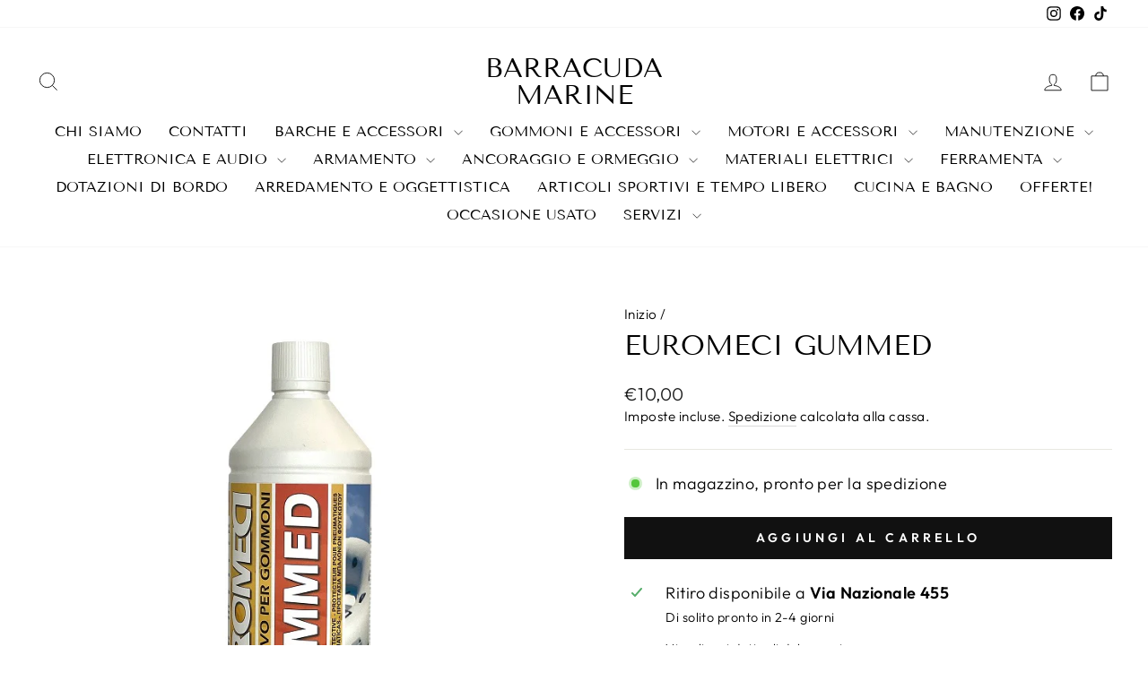

--- FILE ---
content_type: text/html; charset=utf-8
request_url: https://barracudamarine.it/products/euromeci-gummed
body_size: 26394
content:
<!doctype html>
<html class="no-js" lang="it" dir="ltr">
<head>
  <meta charset="utf-8">
  <meta http-equiv="X-UA-Compatible" content="IE=edge,chrome=1">
  <meta name="viewport" content="width=device-width,initial-scale=1">
  <meta name="theme-color" content="#111111">
  <link rel="canonical" href="https://barracudamarine.it/products/euromeci-gummed">
  <link rel="preconnect" href="https://cdn.shopify.com" crossorigin>
  <link rel="preconnect" href="https://fonts.shopifycdn.com" crossorigin>
  <link rel="dns-prefetch" href="https://productreviews.shopifycdn.com">
  <link rel="dns-prefetch" href="https://ajax.googleapis.com">
  <link rel="dns-prefetch" href="https://maps.googleapis.com">
  <link rel="dns-prefetch" href="https://maps.gstatic.com"><title>Euromeci Gummed
&ndash; barracuda marine
</title>
<meta name="description" content="Protettivo per Gommoni E&#39; un particolare liquido per proteggere il tessuto gommato mantenendolo morbido e flessibile, senza renderlo appiccicoso. Gummed è esente da siliconi per evitare alterazioni al tessuto e per non impedire successivi incollaggi. Si consiglia l&#39;applicazione ad inizio e fine stagione."><meta property="og:site_name" content="barracuda marine">
  <meta property="og:url" content="https://barracudamarine.it/products/euromeci-gummed">
  <meta property="og:title" content="Euromeci Gummed">
  <meta property="og:type" content="product">
  <meta property="og:description" content="Protettivo per Gommoni E&#39; un particolare liquido per proteggere il tessuto gommato mantenendolo morbido e flessibile, senza renderlo appiccicoso. Gummed è esente da siliconi per evitare alterazioni al tessuto e per non impedire successivi incollaggi. Si consiglia l&#39;applicazione ad inizio e fine stagione."><meta property="og:image" content="http://barracudamarine.it/cdn/shop/files/ec90ba0cbbb184d4cfc291b8a5e9c920.jpg?v=1725267992">
    <meta property="og:image:secure_url" content="https://barracudamarine.it/cdn/shop/files/ec90ba0cbbb184d4cfc291b8a5e9c920.jpg?v=1725267992">
    <meta property="og:image:width" content="680">
    <meta property="og:image:height" content="680"><meta name="twitter:site" content="@">
  <meta name="twitter:card" content="summary_large_image">
  <meta name="twitter:title" content="Euromeci Gummed">
  <meta name="twitter:description" content="Protettivo per Gommoni E&#39; un particolare liquido per proteggere il tessuto gommato mantenendolo morbido e flessibile, senza renderlo appiccicoso. Gummed è esente da siliconi per evitare alterazioni al tessuto e per non impedire successivi incollaggi. Si consiglia l&#39;applicazione ad inizio e fine stagione.">
<style data-shopify>@font-face {
  font-family: "Tenor Sans";
  font-weight: 400;
  font-style: normal;
  font-display: swap;
  src: url("//barracudamarine.it/cdn/fonts/tenor_sans/tenorsans_n4.966071a72c28462a9256039d3e3dc5b0cf314f65.woff2") format("woff2"),
       url("//barracudamarine.it/cdn/fonts/tenor_sans/tenorsans_n4.2282841d948f9649ba5c3cad6ea46df268141820.woff") format("woff");
}

  @font-face {
  font-family: Outfit;
  font-weight: 300;
  font-style: normal;
  font-display: swap;
  src: url("//barracudamarine.it/cdn/fonts/outfit/outfit_n3.8c97ae4c4fac7c2ea467a6dc784857f4de7e0e37.woff2") format("woff2"),
       url("//barracudamarine.it/cdn/fonts/outfit/outfit_n3.b50a189ccde91f9bceee88f207c18c09f0b62a7b.woff") format("woff");
}


  @font-face {
  font-family: Outfit;
  font-weight: 600;
  font-style: normal;
  font-display: swap;
  src: url("//barracudamarine.it/cdn/fonts/outfit/outfit_n6.dfcbaa80187851df2e8384061616a8eaa1702fdc.woff2") format("woff2"),
       url("//barracudamarine.it/cdn/fonts/outfit/outfit_n6.88384e9fc3e36038624caccb938f24ea8008a91d.woff") format("woff");
}

  
  
</style><link href="//barracudamarine.it/cdn/shop/t/13/assets/theme.css?v=80670697591844131531760962010" rel="stylesheet" type="text/css" media="all" />
<style data-shopify>:root {
    --typeHeaderPrimary: "Tenor Sans";
    --typeHeaderFallback: sans-serif;
    --typeHeaderSize: 36px;
    --typeHeaderWeight: 400;
    --typeHeaderLineHeight: 1;
    --typeHeaderSpacing: 0.0em;

    --typeBasePrimary:Outfit;
    --typeBaseFallback:sans-serif;
    --typeBaseSize: 18px;
    --typeBaseWeight: 300;
    --typeBaseSpacing: 0.025em;
    --typeBaseLineHeight: 1.4;
    --typeBaselineHeightMinus01: 1.3;

    --typeCollectionTitle: 20px;

    --iconWeight: 2px;
    --iconLinecaps: miter;

    
        --buttonRadius: 0;
    

    --colorGridOverlayOpacity: 0.1;
    }

    .placeholder-content {
    background-image: linear-gradient(100deg, #ffffff 40%, #f7f7f7 63%, #ffffff 79%);
    }</style><script>
    document.documentElement.className = document.documentElement.className.replace('no-js', 'js');

    window.theme = window.theme || {};
    theme.routes = {
      home: "/",
      cart: "/cart.js",
      cartPage: "/cart",
      cartAdd: "/cart/add.js",
      cartChange: "/cart/change.js",
      search: "/search",
      predictiveSearch: "/search/suggest"
    };
    theme.strings = {
      soldOut: "Esaurito",
      unavailable: "Non disponibile",
      inStockLabel: "In magazzino, pronto per la spedizione",
      oneStockLabel: "Magazzino basso, [count] articolo rimasto",
      otherStockLabel: "Magazzino basso, [count] articoli rimasti",
      willNotShipUntil: "Pronto per la spedizione [date]",
      willBeInStockAfter: "Di nuovo in magazzino [date]",
      waitingForStock: "In approvvigionamento. La spedizione o il ritiro in negozio potrebbe richiedere qualche giorno in più.",
      savePrice: "Salva [saved_amount]",
      cartEmpty: "Il tuo carrello è attualmente vuoto.",
      cartTermsConfirmation: "Devi accettare i termini e le condizioni di vendita per procedere al pagamento",
      searchCollections: "Collezioni",
      searchPages: "Pagine",
      searchArticles: "Articoli",
      productFrom: "da ",
      maxQuantity: "Puoi solo avere [quantity] di [title] nel tuo carrello."
    };
    theme.settings = {
      cartType: "page",
      isCustomerTemplate: false,
      moneyFormat: "€{{amount_with_comma_separator}}",
      saveType: "dollar",
      productImageSize: "natural",
      productImageCover: false,
      predictiveSearch: true,
      predictiveSearchType: null,
      predictiveSearchVendor: false,
      predictiveSearchPrice: false,
      quickView: false,
      themeName: 'Impulse',
      themeVersion: "7.4.1"
    };
  </script>

  <script>window.performance && window.performance.mark && window.performance.mark('shopify.content_for_header.start');</script><meta name="google-site-verification" content="6ZGRc1HsRiLDENcrphejOueh06p07UYu5GOj0JKn7oE">
<meta id="shopify-digital-wallet" name="shopify-digital-wallet" content="/62796660913/digital_wallets/dialog">
<meta name="shopify-checkout-api-token" content="9615d888b5efbd85fa693a4939e137d3">
<link rel="alternate" type="application/json+oembed" href="https://barracudamarine.it/products/euromeci-gummed.oembed">
<script async="async" src="/checkouts/internal/preloads.js?locale=it-IT"></script>
<link rel="preconnect" href="https://shop.app" crossorigin="anonymous">
<script async="async" src="https://shop.app/checkouts/internal/preloads.js?locale=it-IT&shop_id=62796660913" crossorigin="anonymous"></script>
<script id="apple-pay-shop-capabilities" type="application/json">{"shopId":62796660913,"countryCode":"IT","currencyCode":"EUR","merchantCapabilities":["supports3DS"],"merchantId":"gid:\/\/shopify\/Shop\/62796660913","merchantName":"barracuda marine","requiredBillingContactFields":["postalAddress","email","phone"],"requiredShippingContactFields":["postalAddress","email","phone"],"shippingType":"shipping","supportedNetworks":["visa","maestro","masterCard","amex"],"total":{"type":"pending","label":"barracuda marine","amount":"1.00"},"shopifyPaymentsEnabled":true,"supportsSubscriptions":true}</script>
<script id="shopify-features" type="application/json">{"accessToken":"9615d888b5efbd85fa693a4939e137d3","betas":["rich-media-storefront-analytics"],"domain":"barracudamarine.it","predictiveSearch":true,"shopId":62796660913,"locale":"it"}</script>
<script>var Shopify = Shopify || {};
Shopify.shop = "barracudamarine.myshopify.com";
Shopify.locale = "it";
Shopify.currency = {"active":"EUR","rate":"1.0"};
Shopify.country = "IT";
Shopify.theme = {"name":"nuove funzionalità","id":177613439352,"schema_name":"Impulse","schema_version":"7.4.1","theme_store_id":null,"role":"main"};
Shopify.theme.handle = "null";
Shopify.theme.style = {"id":null,"handle":null};
Shopify.cdnHost = "barracudamarine.it/cdn";
Shopify.routes = Shopify.routes || {};
Shopify.routes.root = "/";</script>
<script type="module">!function(o){(o.Shopify=o.Shopify||{}).modules=!0}(window);</script>
<script>!function(o){function n(){var o=[];function n(){o.push(Array.prototype.slice.apply(arguments))}return n.q=o,n}var t=o.Shopify=o.Shopify||{};t.loadFeatures=n(),t.autoloadFeatures=n()}(window);</script>
<script>
  window.ShopifyPay = window.ShopifyPay || {};
  window.ShopifyPay.apiHost = "shop.app\/pay";
  window.ShopifyPay.redirectState = null;
</script>
<script id="shop-js-analytics" type="application/json">{"pageType":"product"}</script>
<script defer="defer" async type="module" src="//barracudamarine.it/cdn/shopifycloud/shop-js/modules/v2/client.init-shop-cart-sync_DBkBYU4u.it.esm.js"></script>
<script defer="defer" async type="module" src="//barracudamarine.it/cdn/shopifycloud/shop-js/modules/v2/chunk.common_Bivs4Di_.esm.js"></script>
<script type="module">
  await import("//barracudamarine.it/cdn/shopifycloud/shop-js/modules/v2/client.init-shop-cart-sync_DBkBYU4u.it.esm.js");
await import("//barracudamarine.it/cdn/shopifycloud/shop-js/modules/v2/chunk.common_Bivs4Di_.esm.js");

  window.Shopify.SignInWithShop?.initShopCartSync?.({"fedCMEnabled":true,"windoidEnabled":true});

</script>
<script>
  window.Shopify = window.Shopify || {};
  if (!window.Shopify.featureAssets) window.Shopify.featureAssets = {};
  window.Shopify.featureAssets['shop-js'] = {"shop-cart-sync":["modules/v2/client.shop-cart-sync_DRwX6nDW.it.esm.js","modules/v2/chunk.common_Bivs4Di_.esm.js"],"init-fed-cm":["modules/v2/client.init-fed-cm_BuvK7TtG.it.esm.js","modules/v2/chunk.common_Bivs4Di_.esm.js"],"init-windoid":["modules/v2/client.init-windoid_DIfIlX9n.it.esm.js","modules/v2/chunk.common_Bivs4Di_.esm.js"],"shop-cash-offers":["modules/v2/client.shop-cash-offers_DH2AMOrM.it.esm.js","modules/v2/chunk.common_Bivs4Di_.esm.js","modules/v2/chunk.modal_6w1UtILY.esm.js"],"shop-button":["modules/v2/client.shop-button_BWU4Ej2I.it.esm.js","modules/v2/chunk.common_Bivs4Di_.esm.js"],"init-shop-email-lookup-coordinator":["modules/v2/client.init-shop-email-lookup-coordinator_CTqdooTa.it.esm.js","modules/v2/chunk.common_Bivs4Di_.esm.js"],"shop-toast-manager":["modules/v2/client.shop-toast-manager_Bf_Cko8v.it.esm.js","modules/v2/chunk.common_Bivs4Di_.esm.js"],"shop-login-button":["modules/v2/client.shop-login-button_D0BCYDhI.it.esm.js","modules/v2/chunk.common_Bivs4Di_.esm.js","modules/v2/chunk.modal_6w1UtILY.esm.js"],"avatar":["modules/v2/client.avatar_BTnouDA3.it.esm.js"],"init-shop-cart-sync":["modules/v2/client.init-shop-cart-sync_DBkBYU4u.it.esm.js","modules/v2/chunk.common_Bivs4Di_.esm.js"],"pay-button":["modules/v2/client.pay-button_s5RWRwDl.it.esm.js","modules/v2/chunk.common_Bivs4Di_.esm.js"],"init-shop-for-new-customer-accounts":["modules/v2/client.init-shop-for-new-customer-accounts_COah5pzV.it.esm.js","modules/v2/client.shop-login-button_D0BCYDhI.it.esm.js","modules/v2/chunk.common_Bivs4Di_.esm.js","modules/v2/chunk.modal_6w1UtILY.esm.js"],"init-customer-accounts-sign-up":["modules/v2/client.init-customer-accounts-sign-up_BLOO4MoV.it.esm.js","modules/v2/client.shop-login-button_D0BCYDhI.it.esm.js","modules/v2/chunk.common_Bivs4Di_.esm.js","modules/v2/chunk.modal_6w1UtILY.esm.js"],"shop-follow-button":["modules/v2/client.shop-follow-button_DYPtBXlp.it.esm.js","modules/v2/chunk.common_Bivs4Di_.esm.js","modules/v2/chunk.modal_6w1UtILY.esm.js"],"checkout-modal":["modules/v2/client.checkout-modal_C7xF1TCw.it.esm.js","modules/v2/chunk.common_Bivs4Di_.esm.js","modules/v2/chunk.modal_6w1UtILY.esm.js"],"init-customer-accounts":["modules/v2/client.init-customer-accounts_DWzouIcw.it.esm.js","modules/v2/client.shop-login-button_D0BCYDhI.it.esm.js","modules/v2/chunk.common_Bivs4Di_.esm.js","modules/v2/chunk.modal_6w1UtILY.esm.js"],"lead-capture":["modules/v2/client.lead-capture_fXpMUDiq.it.esm.js","modules/v2/chunk.common_Bivs4Di_.esm.js","modules/v2/chunk.modal_6w1UtILY.esm.js"],"shop-login":["modules/v2/client.shop-login_DG4QDlwr.it.esm.js","modules/v2/chunk.common_Bivs4Di_.esm.js","modules/v2/chunk.modal_6w1UtILY.esm.js"],"payment-terms":["modules/v2/client.payment-terms_Bm6b8FRY.it.esm.js","modules/v2/chunk.common_Bivs4Di_.esm.js","modules/v2/chunk.modal_6w1UtILY.esm.js"]};
</script>
<script>(function() {
  var isLoaded = false;
  function asyncLoad() {
    if (isLoaded) return;
    isLoaded = true;
    var urls = ["https:\/\/cdn.nfcube.com\/instafeed-c71448d5a8f10d8b08c9185fabcd3205.js?shop=barracudamarine.myshopify.com"];
    for (var i = 0; i < urls.length; i++) {
      var s = document.createElement('script');
      s.type = 'text/javascript';
      s.async = true;
      s.src = urls[i];
      var x = document.getElementsByTagName('script')[0];
      x.parentNode.insertBefore(s, x);
    }
  };
  if(window.attachEvent) {
    window.attachEvent('onload', asyncLoad);
  } else {
    window.addEventListener('load', asyncLoad, false);
  }
})();</script>
<script id="__st">var __st={"a":62796660913,"offset":3600,"reqid":"ccdb4a5c-bd0f-4622-b362-156ea7211362-1768895335","pageurl":"barracudamarine.it\/products\/euromeci-gummed","u":"23fc0fce62f5","p":"product","rtyp":"product","rid":7601867456689};</script>
<script>window.ShopifyPaypalV4VisibilityTracking = true;</script>
<script id="captcha-bootstrap">!function(){'use strict';const t='contact',e='account',n='new_comment',o=[[t,t],['blogs',n],['comments',n],[t,'customer']],c=[[e,'customer_login'],[e,'guest_login'],[e,'recover_customer_password'],[e,'create_customer']],r=t=>t.map((([t,e])=>`form[action*='/${t}']:not([data-nocaptcha='true']) input[name='form_type'][value='${e}']`)).join(','),a=t=>()=>t?[...document.querySelectorAll(t)].map((t=>t.form)):[];function s(){const t=[...o],e=r(t);return a(e)}const i='password',u='form_key',d=['recaptcha-v3-token','g-recaptcha-response','h-captcha-response',i],f=()=>{try{return window.sessionStorage}catch{return}},m='__shopify_v',_=t=>t.elements[u];function p(t,e,n=!1){try{const o=window.sessionStorage,c=JSON.parse(o.getItem(e)),{data:r}=function(t){const{data:e,action:n}=t;return t[m]||n?{data:e,action:n}:{data:t,action:n}}(c);for(const[e,n]of Object.entries(r))t.elements[e]&&(t.elements[e].value=n);n&&o.removeItem(e)}catch(o){console.error('form repopulation failed',{error:o})}}const l='form_type',E='cptcha';function T(t){t.dataset[E]=!0}const w=window,h=w.document,L='Shopify',v='ce_forms',y='captcha';let A=!1;((t,e)=>{const n=(g='f06e6c50-85a8-45c8-87d0-21a2b65856fe',I='https://cdn.shopify.com/shopifycloud/storefront-forms-hcaptcha/ce_storefront_forms_captcha_hcaptcha.v1.5.2.iife.js',D={infoText:'Protetto da hCaptcha',privacyText:'Privacy',termsText:'Termini'},(t,e,n)=>{const o=w[L][v],c=o.bindForm;if(c)return c(t,g,e,D).then(n);var r;o.q.push([[t,g,e,D],n]),r=I,A||(h.body.append(Object.assign(h.createElement('script'),{id:'captcha-provider',async:!0,src:r})),A=!0)});var g,I,D;w[L]=w[L]||{},w[L][v]=w[L][v]||{},w[L][v].q=[],w[L][y]=w[L][y]||{},w[L][y].protect=function(t,e){n(t,void 0,e),T(t)},Object.freeze(w[L][y]),function(t,e,n,w,h,L){const[v,y,A,g]=function(t,e,n){const i=e?o:[],u=t?c:[],d=[...i,...u],f=r(d),m=r(i),_=r(d.filter((([t,e])=>n.includes(e))));return[a(f),a(m),a(_),s()]}(w,h,L),I=t=>{const e=t.target;return e instanceof HTMLFormElement?e:e&&e.form},D=t=>v().includes(t);t.addEventListener('submit',(t=>{const e=I(t);if(!e)return;const n=D(e)&&!e.dataset.hcaptchaBound&&!e.dataset.recaptchaBound,o=_(e),c=g().includes(e)&&(!o||!o.value);(n||c)&&t.preventDefault(),c&&!n&&(function(t){try{if(!f())return;!function(t){const e=f();if(!e)return;const n=_(t);if(!n)return;const o=n.value;o&&e.removeItem(o)}(t);const e=Array.from(Array(32),(()=>Math.random().toString(36)[2])).join('');!function(t,e){_(t)||t.append(Object.assign(document.createElement('input'),{type:'hidden',name:u})),t.elements[u].value=e}(t,e),function(t,e){const n=f();if(!n)return;const o=[...t.querySelectorAll(`input[type='${i}']`)].map((({name:t})=>t)),c=[...d,...o],r={};for(const[a,s]of new FormData(t).entries())c.includes(a)||(r[a]=s);n.setItem(e,JSON.stringify({[m]:1,action:t.action,data:r}))}(t,e)}catch(e){console.error('failed to persist form',e)}}(e),e.submit())}));const S=(t,e)=>{t&&!t.dataset[E]&&(n(t,e.some((e=>e===t))),T(t))};for(const o of['focusin','change'])t.addEventListener(o,(t=>{const e=I(t);D(e)&&S(e,y())}));const B=e.get('form_key'),M=e.get(l),P=B&&M;t.addEventListener('DOMContentLoaded',(()=>{const t=y();if(P)for(const e of t)e.elements[l].value===M&&p(e,B);[...new Set([...A(),...v().filter((t=>'true'===t.dataset.shopifyCaptcha))])].forEach((e=>S(e,t)))}))}(h,new URLSearchParams(w.location.search),n,t,e,['guest_login'])})(!0,!0)}();</script>
<script integrity="sha256-4kQ18oKyAcykRKYeNunJcIwy7WH5gtpwJnB7kiuLZ1E=" data-source-attribution="shopify.loadfeatures" defer="defer" src="//barracudamarine.it/cdn/shopifycloud/storefront/assets/storefront/load_feature-a0a9edcb.js" crossorigin="anonymous"></script>
<script crossorigin="anonymous" defer="defer" src="//barracudamarine.it/cdn/shopifycloud/storefront/assets/shopify_pay/storefront-65b4c6d7.js?v=20250812"></script>
<script data-source-attribution="shopify.dynamic_checkout.dynamic.init">var Shopify=Shopify||{};Shopify.PaymentButton=Shopify.PaymentButton||{isStorefrontPortableWallets:!0,init:function(){window.Shopify.PaymentButton.init=function(){};var t=document.createElement("script");t.src="https://barracudamarine.it/cdn/shopifycloud/portable-wallets/latest/portable-wallets.it.js",t.type="module",document.head.appendChild(t)}};
</script>
<script data-source-attribution="shopify.dynamic_checkout.buyer_consent">
  function portableWalletsHideBuyerConsent(e){var t=document.getElementById("shopify-buyer-consent"),n=document.getElementById("shopify-subscription-policy-button");t&&n&&(t.classList.add("hidden"),t.setAttribute("aria-hidden","true"),n.removeEventListener("click",e))}function portableWalletsShowBuyerConsent(e){var t=document.getElementById("shopify-buyer-consent"),n=document.getElementById("shopify-subscription-policy-button");t&&n&&(t.classList.remove("hidden"),t.removeAttribute("aria-hidden"),n.addEventListener("click",e))}window.Shopify?.PaymentButton&&(window.Shopify.PaymentButton.hideBuyerConsent=portableWalletsHideBuyerConsent,window.Shopify.PaymentButton.showBuyerConsent=portableWalletsShowBuyerConsent);
</script>
<script data-source-attribution="shopify.dynamic_checkout.cart.bootstrap">document.addEventListener("DOMContentLoaded",(function(){function t(){return document.querySelector("shopify-accelerated-checkout-cart, shopify-accelerated-checkout")}if(t())Shopify.PaymentButton.init();else{new MutationObserver((function(e,n){t()&&(Shopify.PaymentButton.init(),n.disconnect())})).observe(document.body,{childList:!0,subtree:!0})}}));
</script>
<script id='scb4127' type='text/javascript' async='' src='https://barracudamarine.it/cdn/shopifycloud/privacy-banner/storefront-banner.js'></script><link id="shopify-accelerated-checkout-styles" rel="stylesheet" media="screen" href="https://barracudamarine.it/cdn/shopifycloud/portable-wallets/latest/accelerated-checkout-backwards-compat.css" crossorigin="anonymous">
<style id="shopify-accelerated-checkout-cart">
        #shopify-buyer-consent {
  margin-top: 1em;
  display: inline-block;
  width: 100%;
}

#shopify-buyer-consent.hidden {
  display: none;
}

#shopify-subscription-policy-button {
  background: none;
  border: none;
  padding: 0;
  text-decoration: underline;
  font-size: inherit;
  cursor: pointer;
}

#shopify-subscription-policy-button::before {
  box-shadow: none;
}

      </style>

<script>window.performance && window.performance.mark && window.performance.mark('shopify.content_for_header.end');</script>

  <script src="//barracudamarine.it/cdn/shop/t/13/assets/vendor-scripts-v11.js" defer="defer"></script><script src="//barracudamarine.it/cdn/shop/t/13/assets/theme.js?v=136904160527539270741760961994" defer="defer"></script>
<link href="https://monorail-edge.shopifysvc.com" rel="dns-prefetch">
<script>(function(){if ("sendBeacon" in navigator && "performance" in window) {try {var session_token_from_headers = performance.getEntriesByType('navigation')[0].serverTiming.find(x => x.name == '_s').description;} catch {var session_token_from_headers = undefined;}var session_cookie_matches = document.cookie.match(/_shopify_s=([^;]*)/);var session_token_from_cookie = session_cookie_matches && session_cookie_matches.length === 2 ? session_cookie_matches[1] : "";var session_token = session_token_from_headers || session_token_from_cookie || "";function handle_abandonment_event(e) {var entries = performance.getEntries().filter(function(entry) {return /monorail-edge.shopifysvc.com/.test(entry.name);});if (!window.abandonment_tracked && entries.length === 0) {window.abandonment_tracked = true;var currentMs = Date.now();var navigation_start = performance.timing.navigationStart;var payload = {shop_id: 62796660913,url: window.location.href,navigation_start,duration: currentMs - navigation_start,session_token,page_type: "product"};window.navigator.sendBeacon("https://monorail-edge.shopifysvc.com/v1/produce", JSON.stringify({schema_id: "online_store_buyer_site_abandonment/1.1",payload: payload,metadata: {event_created_at_ms: currentMs,event_sent_at_ms: currentMs}}));}}window.addEventListener('pagehide', handle_abandonment_event);}}());</script>
<script id="web-pixels-manager-setup">(function e(e,d,r,n,o){if(void 0===o&&(o={}),!Boolean(null===(a=null===(i=window.Shopify)||void 0===i?void 0:i.analytics)||void 0===a?void 0:a.replayQueue)){var i,a;window.Shopify=window.Shopify||{};var t=window.Shopify;t.analytics=t.analytics||{};var s=t.analytics;s.replayQueue=[],s.publish=function(e,d,r){return s.replayQueue.push([e,d,r]),!0};try{self.performance.mark("wpm:start")}catch(e){}var l=function(){var e={modern:/Edge?\/(1{2}[4-9]|1[2-9]\d|[2-9]\d{2}|\d{4,})\.\d+(\.\d+|)|Firefox\/(1{2}[4-9]|1[2-9]\d|[2-9]\d{2}|\d{4,})\.\d+(\.\d+|)|Chrom(ium|e)\/(9{2}|\d{3,})\.\d+(\.\d+|)|(Maci|X1{2}).+ Version\/(15\.\d+|(1[6-9]|[2-9]\d|\d{3,})\.\d+)([,.]\d+|)( \(\w+\)|)( Mobile\/\w+|) Safari\/|Chrome.+OPR\/(9{2}|\d{3,})\.\d+\.\d+|(CPU[ +]OS|iPhone[ +]OS|CPU[ +]iPhone|CPU IPhone OS|CPU iPad OS)[ +]+(15[._]\d+|(1[6-9]|[2-9]\d|\d{3,})[._]\d+)([._]\d+|)|Android:?[ /-](13[3-9]|1[4-9]\d|[2-9]\d{2}|\d{4,})(\.\d+|)(\.\d+|)|Android.+Firefox\/(13[5-9]|1[4-9]\d|[2-9]\d{2}|\d{4,})\.\d+(\.\d+|)|Android.+Chrom(ium|e)\/(13[3-9]|1[4-9]\d|[2-9]\d{2}|\d{4,})\.\d+(\.\d+|)|SamsungBrowser\/([2-9]\d|\d{3,})\.\d+/,legacy:/Edge?\/(1[6-9]|[2-9]\d|\d{3,})\.\d+(\.\d+|)|Firefox\/(5[4-9]|[6-9]\d|\d{3,})\.\d+(\.\d+|)|Chrom(ium|e)\/(5[1-9]|[6-9]\d|\d{3,})\.\d+(\.\d+|)([\d.]+$|.*Safari\/(?![\d.]+ Edge\/[\d.]+$))|(Maci|X1{2}).+ Version\/(10\.\d+|(1[1-9]|[2-9]\d|\d{3,})\.\d+)([,.]\d+|)( \(\w+\)|)( Mobile\/\w+|) Safari\/|Chrome.+OPR\/(3[89]|[4-9]\d|\d{3,})\.\d+\.\d+|(CPU[ +]OS|iPhone[ +]OS|CPU[ +]iPhone|CPU IPhone OS|CPU iPad OS)[ +]+(10[._]\d+|(1[1-9]|[2-9]\d|\d{3,})[._]\d+)([._]\d+|)|Android:?[ /-](13[3-9]|1[4-9]\d|[2-9]\d{2}|\d{4,})(\.\d+|)(\.\d+|)|Mobile Safari.+OPR\/([89]\d|\d{3,})\.\d+\.\d+|Android.+Firefox\/(13[5-9]|1[4-9]\d|[2-9]\d{2}|\d{4,})\.\d+(\.\d+|)|Android.+Chrom(ium|e)\/(13[3-9]|1[4-9]\d|[2-9]\d{2}|\d{4,})\.\d+(\.\d+|)|Android.+(UC? ?Browser|UCWEB|U3)[ /]?(15\.([5-9]|\d{2,})|(1[6-9]|[2-9]\d|\d{3,})\.\d+)\.\d+|SamsungBrowser\/(5\.\d+|([6-9]|\d{2,})\.\d+)|Android.+MQ{2}Browser\/(14(\.(9|\d{2,})|)|(1[5-9]|[2-9]\d|\d{3,})(\.\d+|))(\.\d+|)|K[Aa][Ii]OS\/(3\.\d+|([4-9]|\d{2,})\.\d+)(\.\d+|)/},d=e.modern,r=e.legacy,n=navigator.userAgent;return n.match(d)?"modern":n.match(r)?"legacy":"unknown"}(),u="modern"===l?"modern":"legacy",c=(null!=n?n:{modern:"",legacy:""})[u],f=function(e){return[e.baseUrl,"/wpm","/b",e.hashVersion,"modern"===e.buildTarget?"m":"l",".js"].join("")}({baseUrl:d,hashVersion:r,buildTarget:u}),m=function(e){var d=e.version,r=e.bundleTarget,n=e.surface,o=e.pageUrl,i=e.monorailEndpoint;return{emit:function(e){var a=e.status,t=e.errorMsg,s=(new Date).getTime(),l=JSON.stringify({metadata:{event_sent_at_ms:s},events:[{schema_id:"web_pixels_manager_load/3.1",payload:{version:d,bundle_target:r,page_url:o,status:a,surface:n,error_msg:t},metadata:{event_created_at_ms:s}}]});if(!i)return console&&console.warn&&console.warn("[Web Pixels Manager] No Monorail endpoint provided, skipping logging."),!1;try{return self.navigator.sendBeacon.bind(self.navigator)(i,l)}catch(e){}var u=new XMLHttpRequest;try{return u.open("POST",i,!0),u.setRequestHeader("Content-Type","text/plain"),u.send(l),!0}catch(e){return console&&console.warn&&console.warn("[Web Pixels Manager] Got an unhandled error while logging to Monorail."),!1}}}}({version:r,bundleTarget:l,surface:e.surface,pageUrl:self.location.href,monorailEndpoint:e.monorailEndpoint});try{o.browserTarget=l,function(e){var d=e.src,r=e.async,n=void 0===r||r,o=e.onload,i=e.onerror,a=e.sri,t=e.scriptDataAttributes,s=void 0===t?{}:t,l=document.createElement("script"),u=document.querySelector("head"),c=document.querySelector("body");if(l.async=n,l.src=d,a&&(l.integrity=a,l.crossOrigin="anonymous"),s)for(var f in s)if(Object.prototype.hasOwnProperty.call(s,f))try{l.dataset[f]=s[f]}catch(e){}if(o&&l.addEventListener("load",o),i&&l.addEventListener("error",i),u)u.appendChild(l);else{if(!c)throw new Error("Did not find a head or body element to append the script");c.appendChild(l)}}({src:f,async:!0,onload:function(){if(!function(){var e,d;return Boolean(null===(d=null===(e=window.Shopify)||void 0===e?void 0:e.analytics)||void 0===d?void 0:d.initialized)}()){var d=window.webPixelsManager.init(e)||void 0;if(d){var r=window.Shopify.analytics;r.replayQueue.forEach((function(e){var r=e[0],n=e[1],o=e[2];d.publishCustomEvent(r,n,o)})),r.replayQueue=[],r.publish=d.publishCustomEvent,r.visitor=d.visitor,r.initialized=!0}}},onerror:function(){return m.emit({status:"failed",errorMsg:"".concat(f," has failed to load")})},sri:function(e){var d=/^sha384-[A-Za-z0-9+/=]+$/;return"string"==typeof e&&d.test(e)}(c)?c:"",scriptDataAttributes:o}),m.emit({status:"loading"})}catch(e){m.emit({status:"failed",errorMsg:(null==e?void 0:e.message)||"Unknown error"})}}})({shopId: 62796660913,storefrontBaseUrl: "https://barracudamarine.it",extensionsBaseUrl: "https://extensions.shopifycdn.com/cdn/shopifycloud/web-pixels-manager",monorailEndpoint: "https://monorail-edge.shopifysvc.com/unstable/produce_batch",surface: "storefront-renderer",enabledBetaFlags: ["2dca8a86"],webPixelsConfigList: [{"id":"469008561","configuration":"{\"config\":\"{\\\"pixel_id\\\":\\\"G-CH2DDVH1K2\\\",\\\"google_tag_ids\\\":[\\\"G-CH2DDVH1K2\\\",\\\"GT-PZMD6GX\\\"],\\\"target_country\\\":\\\"IT\\\",\\\"gtag_events\\\":[{\\\"type\\\":\\\"search\\\",\\\"action_label\\\":\\\"G-CH2DDVH1K2\\\"},{\\\"type\\\":\\\"begin_checkout\\\",\\\"action_label\\\":\\\"G-CH2DDVH1K2\\\"},{\\\"type\\\":\\\"view_item\\\",\\\"action_label\\\":[\\\"G-CH2DDVH1K2\\\",\\\"MC-M7YVJX8VK0\\\"]},{\\\"type\\\":\\\"purchase\\\",\\\"action_label\\\":[\\\"G-CH2DDVH1K2\\\",\\\"MC-M7YVJX8VK0\\\"]},{\\\"type\\\":\\\"page_view\\\",\\\"action_label\\\":[\\\"G-CH2DDVH1K2\\\",\\\"MC-M7YVJX8VK0\\\"]},{\\\"type\\\":\\\"add_payment_info\\\",\\\"action_label\\\":\\\"G-CH2DDVH1K2\\\"},{\\\"type\\\":\\\"add_to_cart\\\",\\\"action_label\\\":\\\"G-CH2DDVH1K2\\\"}],\\\"enable_monitoring_mode\\\":false}\"}","eventPayloadVersion":"v1","runtimeContext":"OPEN","scriptVersion":"b2a88bafab3e21179ed38636efcd8a93","type":"APP","apiClientId":1780363,"privacyPurposes":[],"dataSharingAdjustments":{"protectedCustomerApprovalScopes":["read_customer_address","read_customer_email","read_customer_name","read_customer_personal_data","read_customer_phone"]}},{"id":"shopify-app-pixel","configuration":"{}","eventPayloadVersion":"v1","runtimeContext":"STRICT","scriptVersion":"0450","apiClientId":"shopify-pixel","type":"APP","privacyPurposes":["ANALYTICS","MARKETING"]},{"id":"shopify-custom-pixel","eventPayloadVersion":"v1","runtimeContext":"LAX","scriptVersion":"0450","apiClientId":"shopify-pixel","type":"CUSTOM","privacyPurposes":["ANALYTICS","MARKETING"]}],isMerchantRequest: false,initData: {"shop":{"name":"barracuda marine","paymentSettings":{"currencyCode":"EUR"},"myshopifyDomain":"barracudamarine.myshopify.com","countryCode":"IT","storefrontUrl":"https:\/\/barracudamarine.it"},"customer":null,"cart":null,"checkout":null,"productVariants":[{"price":{"amount":10.0,"currencyCode":"EUR"},"product":{"title":"Euromeci Gummed","vendor":"Euromeci","id":"7601867456689","untranslatedTitle":"Euromeci Gummed","url":"\/products\/euromeci-gummed","type":"Detergente"},"id":"43175738605745","image":{"src":"\/\/barracudamarine.it\/cdn\/shop\/files\/ec90ba0cbbb184d4cfc291b8a5e9c920.jpg?v=1725267992"},"sku":"8017369200394","title":"Default Title","untranslatedTitle":"Default Title"}],"purchasingCompany":null},},"https://barracudamarine.it/cdn","fcfee988w5aeb613cpc8e4bc33m6693e112",{"modern":"","legacy":""},{"shopId":"62796660913","storefrontBaseUrl":"https:\/\/barracudamarine.it","extensionBaseUrl":"https:\/\/extensions.shopifycdn.com\/cdn\/shopifycloud\/web-pixels-manager","surface":"storefront-renderer","enabledBetaFlags":"[\"2dca8a86\"]","isMerchantRequest":"false","hashVersion":"fcfee988w5aeb613cpc8e4bc33m6693e112","publish":"custom","events":"[[\"page_viewed\",{}],[\"product_viewed\",{\"productVariant\":{\"price\":{\"amount\":10.0,\"currencyCode\":\"EUR\"},\"product\":{\"title\":\"Euromeci Gummed\",\"vendor\":\"Euromeci\",\"id\":\"7601867456689\",\"untranslatedTitle\":\"Euromeci Gummed\",\"url\":\"\/products\/euromeci-gummed\",\"type\":\"Detergente\"},\"id\":\"43175738605745\",\"image\":{\"src\":\"\/\/barracudamarine.it\/cdn\/shop\/files\/ec90ba0cbbb184d4cfc291b8a5e9c920.jpg?v=1725267992\"},\"sku\":\"8017369200394\",\"title\":\"Default Title\",\"untranslatedTitle\":\"Default Title\"}}]]"});</script><script>
  window.ShopifyAnalytics = window.ShopifyAnalytics || {};
  window.ShopifyAnalytics.meta = window.ShopifyAnalytics.meta || {};
  window.ShopifyAnalytics.meta.currency = 'EUR';
  var meta = {"product":{"id":7601867456689,"gid":"gid:\/\/shopify\/Product\/7601867456689","vendor":"Euromeci","type":"Detergente","handle":"euromeci-gummed","variants":[{"id":43175738605745,"price":1000,"name":"Euromeci Gummed","public_title":null,"sku":"8017369200394"}],"remote":false},"page":{"pageType":"product","resourceType":"product","resourceId":7601867456689,"requestId":"ccdb4a5c-bd0f-4622-b362-156ea7211362-1768895335"}};
  for (var attr in meta) {
    window.ShopifyAnalytics.meta[attr] = meta[attr];
  }
</script>
<script class="analytics">
  (function () {
    var customDocumentWrite = function(content) {
      var jquery = null;

      if (window.jQuery) {
        jquery = window.jQuery;
      } else if (window.Checkout && window.Checkout.$) {
        jquery = window.Checkout.$;
      }

      if (jquery) {
        jquery('body').append(content);
      }
    };

    var hasLoggedConversion = function(token) {
      if (token) {
        return document.cookie.indexOf('loggedConversion=' + token) !== -1;
      }
      return false;
    }

    var setCookieIfConversion = function(token) {
      if (token) {
        var twoMonthsFromNow = new Date(Date.now());
        twoMonthsFromNow.setMonth(twoMonthsFromNow.getMonth() + 2);

        document.cookie = 'loggedConversion=' + token + '; expires=' + twoMonthsFromNow;
      }
    }

    var trekkie = window.ShopifyAnalytics.lib = window.trekkie = window.trekkie || [];
    if (trekkie.integrations) {
      return;
    }
    trekkie.methods = [
      'identify',
      'page',
      'ready',
      'track',
      'trackForm',
      'trackLink'
    ];
    trekkie.factory = function(method) {
      return function() {
        var args = Array.prototype.slice.call(arguments);
        args.unshift(method);
        trekkie.push(args);
        return trekkie;
      };
    };
    for (var i = 0; i < trekkie.methods.length; i++) {
      var key = trekkie.methods[i];
      trekkie[key] = trekkie.factory(key);
    }
    trekkie.load = function(config) {
      trekkie.config = config || {};
      trekkie.config.initialDocumentCookie = document.cookie;
      var first = document.getElementsByTagName('script')[0];
      var script = document.createElement('script');
      script.type = 'text/javascript';
      script.onerror = function(e) {
        var scriptFallback = document.createElement('script');
        scriptFallback.type = 'text/javascript';
        scriptFallback.onerror = function(error) {
                var Monorail = {
      produce: function produce(monorailDomain, schemaId, payload) {
        var currentMs = new Date().getTime();
        var event = {
          schema_id: schemaId,
          payload: payload,
          metadata: {
            event_created_at_ms: currentMs,
            event_sent_at_ms: currentMs
          }
        };
        return Monorail.sendRequest("https://" + monorailDomain + "/v1/produce", JSON.stringify(event));
      },
      sendRequest: function sendRequest(endpointUrl, payload) {
        // Try the sendBeacon API
        if (window && window.navigator && typeof window.navigator.sendBeacon === 'function' && typeof window.Blob === 'function' && !Monorail.isIos12()) {
          var blobData = new window.Blob([payload], {
            type: 'text/plain'
          });

          if (window.navigator.sendBeacon(endpointUrl, blobData)) {
            return true;
          } // sendBeacon was not successful

        } // XHR beacon

        var xhr = new XMLHttpRequest();

        try {
          xhr.open('POST', endpointUrl);
          xhr.setRequestHeader('Content-Type', 'text/plain');
          xhr.send(payload);
        } catch (e) {
          console.log(e);
        }

        return false;
      },
      isIos12: function isIos12() {
        return window.navigator.userAgent.lastIndexOf('iPhone; CPU iPhone OS 12_') !== -1 || window.navigator.userAgent.lastIndexOf('iPad; CPU OS 12_') !== -1;
      }
    };
    Monorail.produce('monorail-edge.shopifysvc.com',
      'trekkie_storefront_load_errors/1.1',
      {shop_id: 62796660913,
      theme_id: 177613439352,
      app_name: "storefront",
      context_url: window.location.href,
      source_url: "//barracudamarine.it/cdn/s/trekkie.storefront.cd680fe47e6c39ca5d5df5f0a32d569bc48c0f27.min.js"});

        };
        scriptFallback.async = true;
        scriptFallback.src = '//barracudamarine.it/cdn/s/trekkie.storefront.cd680fe47e6c39ca5d5df5f0a32d569bc48c0f27.min.js';
        first.parentNode.insertBefore(scriptFallback, first);
      };
      script.async = true;
      script.src = '//barracudamarine.it/cdn/s/trekkie.storefront.cd680fe47e6c39ca5d5df5f0a32d569bc48c0f27.min.js';
      first.parentNode.insertBefore(script, first);
    };
    trekkie.load(
      {"Trekkie":{"appName":"storefront","development":false,"defaultAttributes":{"shopId":62796660913,"isMerchantRequest":null,"themeId":177613439352,"themeCityHash":"6991864221967455563","contentLanguage":"it","currency":"EUR","eventMetadataId":"23059c4d-b175-4bde-a07e-d965fb0bd9ce"},"isServerSideCookieWritingEnabled":true,"monorailRegion":"shop_domain","enabledBetaFlags":["65f19447"]},"Session Attribution":{},"S2S":{"facebookCapiEnabled":false,"source":"trekkie-storefront-renderer","apiClientId":580111}}
    );

    var loaded = false;
    trekkie.ready(function() {
      if (loaded) return;
      loaded = true;

      window.ShopifyAnalytics.lib = window.trekkie;

      var originalDocumentWrite = document.write;
      document.write = customDocumentWrite;
      try { window.ShopifyAnalytics.merchantGoogleAnalytics.call(this); } catch(error) {};
      document.write = originalDocumentWrite;

      window.ShopifyAnalytics.lib.page(null,{"pageType":"product","resourceType":"product","resourceId":7601867456689,"requestId":"ccdb4a5c-bd0f-4622-b362-156ea7211362-1768895335","shopifyEmitted":true});

      var match = window.location.pathname.match(/checkouts\/(.+)\/(thank_you|post_purchase)/)
      var token = match? match[1]: undefined;
      if (!hasLoggedConversion(token)) {
        setCookieIfConversion(token);
        window.ShopifyAnalytics.lib.track("Viewed Product",{"currency":"EUR","variantId":43175738605745,"productId":7601867456689,"productGid":"gid:\/\/shopify\/Product\/7601867456689","name":"Euromeci Gummed","price":"10.00","sku":"8017369200394","brand":"Euromeci","variant":null,"category":"Detergente","nonInteraction":true,"remote":false},undefined,undefined,{"shopifyEmitted":true});
      window.ShopifyAnalytics.lib.track("monorail:\/\/trekkie_storefront_viewed_product\/1.1",{"currency":"EUR","variantId":43175738605745,"productId":7601867456689,"productGid":"gid:\/\/shopify\/Product\/7601867456689","name":"Euromeci Gummed","price":"10.00","sku":"8017369200394","brand":"Euromeci","variant":null,"category":"Detergente","nonInteraction":true,"remote":false,"referer":"https:\/\/barracudamarine.it\/products\/euromeci-gummed"});
      }
    });


        var eventsListenerScript = document.createElement('script');
        eventsListenerScript.async = true;
        eventsListenerScript.src = "//barracudamarine.it/cdn/shopifycloud/storefront/assets/shop_events_listener-3da45d37.js";
        document.getElementsByTagName('head')[0].appendChild(eventsListenerScript);

})();</script>
<script
  defer
  src="https://barracudamarine.it/cdn/shopifycloud/perf-kit/shopify-perf-kit-3.0.4.min.js"
  data-application="storefront-renderer"
  data-shop-id="62796660913"
  data-render-region="gcp-us-east1"
  data-page-type="product"
  data-theme-instance-id="177613439352"
  data-theme-name="Impulse"
  data-theme-version="7.4.1"
  data-monorail-region="shop_domain"
  data-resource-timing-sampling-rate="10"
  data-shs="true"
  data-shs-beacon="true"
  data-shs-export-with-fetch="true"
  data-shs-logs-sample-rate="1"
  data-shs-beacon-endpoint="https://barracudamarine.it/api/collect"
></script>
</head>

<body class="template-product" data-center-text="true" data-button_style="square" data-type_header_capitalize="true" data-type_headers_align_text="true" data-type_product_capitalize="true" data-swatch_style="round" >

  <a class="in-page-link visually-hidden skip-link" href="#MainContent">Vai direttamente ai contenuti</a>

  <div id="PageContainer" class="page-container">
    <div class="transition-body"><!-- BEGIN sections: header-group -->
<div id="shopify-section-sections--24655830581624__header" class="shopify-section shopify-section-group-header-group">

<div id="NavDrawer" class="drawer drawer--left">
  <div class="drawer__contents">
    <div class="drawer__fixed-header">
      <div class="drawer__header appear-animation appear-delay-1">
        <div class="h2 drawer__title"></div>
        <div class="drawer__close">
          <button type="button" class="drawer__close-button js-drawer-close">
            <svg aria-hidden="true" focusable="false" role="presentation" class="icon icon-close" viewBox="0 0 64 64"><title>icon-X</title><path d="m19 17.61 27.12 27.13m0-27.12L19 44.74"/></svg>
            <span class="icon__fallback-text">Chiudi menu</span>
          </button>
        </div>
      </div>
    </div>
    <div class="drawer__scrollable">
      <ul class="mobile-nav mobile-nav--heading-style" role="navigation" aria-label="Primary"><li class="mobile-nav__item appear-animation appear-delay-2"><a href="/pages/chi-siamo-1" class="mobile-nav__link mobile-nav__link--top-level">Chi Siamo</a></li><li class="mobile-nav__item appear-animation appear-delay-3"><a href="/pages/contact" class="mobile-nav__link mobile-nav__link--top-level">Contatti</a></li><li class="mobile-nav__item appear-animation appear-delay-4"><div class="mobile-nav__has-sublist"><a href="/collections/imbarcazioni"
                    class="mobile-nav__link mobile-nav__link--top-level"
                    id="Label-collections-imbarcazioni3"
                    >
                    Barche e Accessori
                  </a>
                  <div class="mobile-nav__toggle">
                    <button type="button"
                      aria-controls="Linklist-collections-imbarcazioni3"
                      aria-labelledby="Label-collections-imbarcazioni3"
                      class="collapsible-trigger collapsible--auto-height"><span class="collapsible-trigger__icon collapsible-trigger__icon--open" role="presentation">
  <svg aria-hidden="true" focusable="false" role="presentation" class="icon icon--wide icon-chevron-down" viewBox="0 0 28 16"><path d="m1.57 1.59 12.76 12.77L27.1 1.59" stroke-width="2" stroke="#000" fill="none"/></svg>
</span>
</button>
                  </div></div><div id="Linklist-collections-imbarcazioni3"
                class="mobile-nav__sublist collapsible-content collapsible-content--all"
                >
                <div class="collapsible-content__inner">
                  <ul class="mobile-nav__sublist"><li class="mobile-nav__item">
                        <div class="mobile-nav__child-item"><a href="/collections/saver"
                              class="mobile-nav__link"
                              id="Sublabel-collections-saver1"
                              >
                              Saver
                            </a></div></li><li class="mobile-nav__item">
                        <div class="mobile-nav__child-item"><a href="/collections/trimarchi"
                              class="mobile-nav__link"
                              id="Sublabel-collections-trimarchi2"
                              >
                              Trimarchi
                            </a></div></li><li class="mobile-nav__item">
                        <div class="mobile-nav__child-item"><a href="/collections/altre-barche"
                              class="mobile-nav__link"
                              id="Sublabel-collections-altre-barche3"
                              >
                              Orizzonti
                            </a></div></li><li class="mobile-nav__item">
                        <div class="mobile-nav__child-item"><a href="/collections/tuccoli"
                              class="mobile-nav__link"
                              id="Sublabel-collections-tuccoli4"
                              >
                              Tuccoli
                            </a></div></li><li class="mobile-nav__item">
                        <div class="mobile-nav__child-item"><a href="/collections/barche-usate"
                              class="mobile-nav__link"
                              id="Sublabel-collections-barche-usate5"
                              >
                              Usato
                            </a></div></li><li class="mobile-nav__item">
                        <div class="mobile-nav__child-item"><a href="/collections/alaggio"
                              class="mobile-nav__link"
                              id="Sublabel-collections-alaggio6"
                              >
                              Alaggio
                            </a></div></li><li class="mobile-nav__item">
                        <div class="mobile-nav__child-item"><a href="/collections/accessori-carrello"
                              class="mobile-nav__link"
                              id="Sublabel-collections-accessori-carrello7"
                              >
                              Carrelli e accessori
                            </a></div></li><li class="mobile-nav__item">
                        <div class="mobile-nav__child-item"><a href="/collections/guida-e-assetto"
                              class="mobile-nav__link"
                              id="Sublabel-collections-guida-e-assetto8"
                              >
                              Guida e assetto
                            </a></div></li><li class="mobile-nav__item">
                        <div class="mobile-nav__child-item"><a href="/collections/guida-motori"
                              class="mobile-nav__link"
                              id="Sublabel-collections-guida-motori9"
                              >
                              Guida motori
                            </a></div></li></ul>
                </div>
              </div></li><li class="mobile-nav__item appear-animation appear-delay-5"><div class="mobile-nav__has-sublist"><button type="button"
                    aria-controls="Linklist-4"
                    class="mobile-nav__link--button mobile-nav__link--top-level collapsible-trigger collapsible--auto-height">
                    <span class="mobile-nav__faux-link">
                      Gommoni e Accessori
                    </span>
                    <div class="mobile-nav__toggle">
                      <span class="faux-button"><span class="collapsible-trigger__icon collapsible-trigger__icon--open" role="presentation">
  <svg aria-hidden="true" focusable="false" role="presentation" class="icon icon--wide icon-chevron-down" viewBox="0 0 28 16"><path d="m1.57 1.59 12.76 12.77L27.1 1.59" stroke-width="2" stroke="#000" fill="none"/></svg>
</span>
</span>
                    </div>
                  </button></div><div id="Linklist-4"
                class="mobile-nav__sublist collapsible-content collapsible-content--all"
                >
                <div class="collapsible-content__inner">
                  <ul class="mobile-nav__sublist"><li class="mobile-nav__item">
                        <div class="mobile-nav__child-item"><a href="/collections/tender"
                              class="mobile-nav__link"
                              id="Sublabel-collections-tender1"
                              >
                              Tender
                            </a></div></li><li class="mobile-nav__item">
                        <div class="mobile-nav__child-item"><a href="/collections/gommoni"
                              class="mobile-nav__link"
                              id="Sublabel-collections-gommoni2"
                              >
                              Usato
                            </a></div></li><li class="mobile-nav__item">
                        <div class="mobile-nav__child-item"><a href="/collections/accessori-gommone"
                              class="mobile-nav__link"
                              id="Sublabel-collections-accessori-gommone3"
                              >
                              Accessori gommone
                            </a></div></li></ul>
                </div>
              </div></li><li class="mobile-nav__item appear-animation appear-delay-6"><div class="mobile-nav__has-sublist"><a href="/collections/motori"
                    class="mobile-nav__link mobile-nav__link--top-level"
                    id="Label-collections-motori5"
                    >
                    Motori e accessori
                  </a>
                  <div class="mobile-nav__toggle">
                    <button type="button"
                      aria-controls="Linklist-collections-motori5"
                      aria-labelledby="Label-collections-motori5"
                      class="collapsible-trigger collapsible--auto-height"><span class="collapsible-trigger__icon collapsible-trigger__icon--open" role="presentation">
  <svg aria-hidden="true" focusable="false" role="presentation" class="icon icon--wide icon-chevron-down" viewBox="0 0 28 16"><path d="m1.57 1.59 12.76 12.77L27.1 1.59" stroke-width="2" stroke="#000" fill="none"/></svg>
</span>
</button>
                  </div></div><div id="Linklist-collections-motori5"
                class="mobile-nav__sublist collapsible-content collapsible-content--all"
                >
                <div class="collapsible-content__inner">
                  <ul class="mobile-nav__sublist"><li class="mobile-nav__item">
                        <div class="mobile-nav__child-item"><a href="/collections/motori-mercury"
                              class="mobile-nav__link"
                              id="Sublabel-collections-motori-mercury1"
                              >
                              Mercury
                            </a></div></li><li class="mobile-nav__item">
                        <div class="mobile-nav__child-item"><a href="/collections/motori-suzuki"
                              class="mobile-nav__link"
                              id="Sublabel-collections-motori-suzuki2"
                              >
                              Suzuki
                            </a></div></li><li class="mobile-nav__item">
                        <div class="mobile-nav__child-item"><a href="/collections/altri-motori"
                              class="mobile-nav__link"
                              id="Sublabel-collections-altri-motori3"
                              >
                              Altri motori
                            </a></div></li><li class="mobile-nav__item">
                        <div class="mobile-nav__child-item"><a href="/collections/motori-doccasione"
                              class="mobile-nav__link"
                              id="Sublabel-collections-motori-doccasione4"
                              >
                              Motori d&#39;occasione
                            </a></div></li><li class="mobile-nav__item">
                        <div class="mobile-nav__child-item"><a href="/collections/accessori-motore"
                              class="mobile-nav__link"
                              id="Sublabel-collections-accessori-motore5"
                              >
                              Accessori motore
                            </a></div></li><li class="mobile-nav__item">
                        <div class="mobile-nav__child-item"><a href="/collections/cavi-telecomando"
                              class="mobile-nav__link"
                              id="Sublabel-collections-cavi-telecomando6"
                              >
                              Cavi telecomando
                            </a></div></li><li class="mobile-nav__item">
                        <div class="mobile-nav__child-item"><a href="/collections/copri-motore"
                              class="mobile-nav__link"
                              id="Sublabel-collections-copri-motore7"
                              >
                              Copri Motore
                            </a></div></li><li class="mobile-nav__item">
                        <div class="mobile-nav__child-item"><a href="/collections/eliche-di-manovra"
                              class="mobile-nav__link"
                              id="Sublabel-collections-eliche-di-manovra8"
                              >
                              Eliche di manovra
                            </a></div></li><li class="mobile-nav__item">
                        <div class="mobile-nav__child-item"><a href="/collections/guida-motori"
                              class="mobile-nav__link"
                              id="Sublabel-collections-guida-motori9"
                              >
                              Guida motori
                            </a></div></li><li class="mobile-nav__item">
                        <div class="mobile-nav__child-item"><a href="/collections/kit-timoneria"
                              class="mobile-nav__link"
                              id="Sublabel-collections-kit-timoneria10"
                              >
                              Kit timoneria
                            </a></div></li></ul>
                </div>
              </div></li><li class="mobile-nav__item appear-animation appear-delay-7"><div class="mobile-nav__has-sublist"><a href="/collections/manutenzione-e-ricambi"
                    class="mobile-nav__link mobile-nav__link--top-level"
                    id="Label-collections-manutenzione-e-ricambi6"
                    >
                    Manutenzione
                  </a>
                  <div class="mobile-nav__toggle">
                    <button type="button"
                      aria-controls="Linklist-collections-manutenzione-e-ricambi6"
                      aria-labelledby="Label-collections-manutenzione-e-ricambi6"
                      class="collapsible-trigger collapsible--auto-height"><span class="collapsible-trigger__icon collapsible-trigger__icon--open" role="presentation">
  <svg aria-hidden="true" focusable="false" role="presentation" class="icon icon--wide icon-chevron-down" viewBox="0 0 28 16"><path d="m1.57 1.59 12.76 12.77L27.1 1.59" stroke-width="2" stroke="#000" fill="none"/></svg>
</span>
</button>
                  </div></div><div id="Linklist-collections-manutenzione-e-ricambi6"
                class="mobile-nav__sublist collapsible-content collapsible-content--all"
                >
                <div class="collapsible-content__inner">
                  <ul class="mobile-nav__sublist"><li class="mobile-nav__item">
                        <div class="mobile-nav__child-item"><a href="/collections/ricambi-mercury"
                              class="mobile-nav__link"
                              id="Sublabel-collections-ricambi-mercury1"
                              >
                              Ricambi Mercury
                            </a></div></li><li class="mobile-nav__item">
                        <div class="mobile-nav__child-item"><a href="/collections/ricambi-suzuki"
                              class="mobile-nav__link"
                              id="Sublabel-collections-ricambi-suzuki2"
                              >
                              Ricambi Suzuki
                            </a></div></li><li class="mobile-nav__item">
                        <div class="mobile-nav__child-item"><a href="/collections/kit-suzuki"
                              class="mobile-nav__link"
                              id="Sublabel-collections-kit-suzuki3"
                              >
                              Kit Suzuki
                            </a></div></li><li class="mobile-nav__item">
                        <div class="mobile-nav__child-item"><a href="/collections/volvo"
                              class="mobile-nav__link"
                              id="Sublabel-collections-volvo4"
                              >
                              Ricambi Volvo
                            </a></div></li><li class="mobile-nav__item">
                        <div class="mobile-nav__child-item"><a href="/collections/ricambi-motore"
                              class="mobile-nav__link"
                              id="Sublabel-collections-ricambi-motore5"
                              >
                              Ricambi Motore
                            </a></div></li><li class="mobile-nav__item">
                        <div class="mobile-nav__child-item"><a href="/collections/motori-per-pezzi-di-ricambio"
                              class="mobile-nav__link"
                              id="Sublabel-collections-motori-per-pezzi-di-ricambio6"
                              >
                              Motori per pezzi di ricambio
                            </a></div></li><li class="mobile-nav__item">
                        <div class="mobile-nav__child-item"><a href="/collections/anodi-zinchi-sacrificali"
                              class="mobile-nav__link"
                              id="Sublabel-collections-anodi-zinchi-sacrificali7"
                              >
                              Anodi zinchi sacrificali
                            </a></div></li><li class="mobile-nav__item">
                        <div class="mobile-nav__child-item"><a href="/collections/adesivi-e-sigillanti"
                              class="mobile-nav__link"
                              id="Sublabel-collections-adesivi-e-sigillanti8"
                              >
                              Adesivi e Sigillanti
                            </a></div></li><li class="mobile-nav__item">
                        <div class="mobile-nav__child-item"><a href="/collections/antivegetativa-e-vernici"
                              class="mobile-nav__link"
                              id="Sublabel-collections-antivegetativa-e-vernici9"
                              >
                              Antivegetativa e Vernici
                            </a></div></li><li class="mobile-nav__item">
                        <div class="mobile-nav__child-item"><a href="/collections/filtri"
                              class="mobile-nav__link"
                              id="Sublabel-collections-filtri10"
                              >
                              Filtri
                            </a></div></li><li class="mobile-nav__item">
                        <div class="mobile-nav__child-item"><a href="/collections/giranti"
                              class="mobile-nav__link"
                              id="Sublabel-collections-giranti11"
                              >
                              Giranti
                            </a></div></li><li class="mobile-nav__item">
                        <div class="mobile-nav__child-item"><a href="/collections/lubrificanti-e-protettivi"
                              class="mobile-nav__link"
                              id="Sublabel-collections-lubrificanti-e-protettivi12"
                              >
                              Lubrificanti e protettivi
                            </a></div></li><li class="mobile-nav__item">
                        <div class="mobile-nav__child-item"><a href="/collections/olio-motore"
                              class="mobile-nav__link"
                              id="Sublabel-collections-olio-motore13"
                              >
                              Olio Motori
                            </a></div></li><li class="mobile-nav__item">
                        <div class="mobile-nav__child-item"><a href="/collections/prodotti-pulizia"
                              class="mobile-nav__link"
                              id="Sublabel-collections-prodotti-pulizia14"
                              >
                              Prodotti Chimici e Pulizia
                            </a></div></li><li class="mobile-nav__item">
                        <div class="mobile-nav__child-item"><a href="/collections/strumenti-e-consumabili"
                              class="mobile-nav__link"
                              id="Sublabel-collections-strumenti-e-consumabili15"
                              >
                              Strumenti e consumabili
                            </a></div></li></ul>
                </div>
              </div></li><li class="mobile-nav__item appear-animation appear-delay-8"><div class="mobile-nav__has-sublist"><a href="/collections/elettronica-e-audio"
                    class="mobile-nav__link mobile-nav__link--top-level"
                    id="Label-collections-elettronica-e-audio7"
                    >
                    Elettronica e Audio
                  </a>
                  <div class="mobile-nav__toggle">
                    <button type="button"
                      aria-controls="Linklist-collections-elettronica-e-audio7"
                      aria-labelledby="Label-collections-elettronica-e-audio7"
                      class="collapsible-trigger collapsible--auto-height"><span class="collapsible-trigger__icon collapsible-trigger__icon--open" role="presentation">
  <svg aria-hidden="true" focusable="false" role="presentation" class="icon icon--wide icon-chevron-down" viewBox="0 0 28 16"><path d="m1.57 1.59 12.76 12.77L27.1 1.59" stroke-width="2" stroke="#000" fill="none"/></svg>
</span>
</button>
                  </div></div><div id="Linklist-collections-elettronica-e-audio7"
                class="mobile-nav__sublist collapsible-content collapsible-content--all"
                >
                <div class="collapsible-content__inner">
                  <ul class="mobile-nav__sublist"><li class="mobile-nav__item">
                        <div class="mobile-nav__child-item"><a href="/collections/bussole"
                              class="mobile-nav__link"
                              id="Sublabel-collections-bussole1"
                              >
                              Bussole
                            </a></div></li><li class="mobile-nav__item">
                        <div class="mobile-nav__child-item"><a href="/collections/ecoscandagli-e-gps"
                              class="mobile-nav__link"
                              id="Sublabel-collections-ecoscandagli-e-gps2"
                              >
                              Ecoscandagli e GPS
                            </a></div></li><li class="mobile-nav__item">
                        <div class="mobile-nav__child-item"><a href="/collections/impianto-stereo"
                              class="mobile-nav__link"
                              id="Sublabel-collections-impianto-stereo3"
                              >
                              Impianti Stereo
                            </a></div></li><li class="mobile-nav__item">
                        <div class="mobile-nav__child-item"><a href="/collections/radio-vhf-e-antenne-_d"
                              class="mobile-nav__link"
                              id="Sublabel-collections-radio-vhf-e-antenne-_d4"
                              >
                              Radio VHF e antenne
                            </a></div></li><li class="mobile-nav__item">
                        <div class="mobile-nav__child-item"><a href="/collections/strumenti-motore-e-impianti"
                              class="mobile-nav__link"
                              id="Sublabel-collections-strumenti-motore-e-impianti5"
                              >
                              Strumenti motori e impianti
                            </a></div></li><li class="mobile-nav__item">
                        <div class="mobile-nav__child-item"><a href="/collections/videocamere"
                              class="mobile-nav__link"
                              id="Sublabel-collections-videocamere6"
                              >
                              Videocamere
                            </a></div></li></ul>
                </div>
              </div></li><li class="mobile-nav__item appear-animation appear-delay-9"><div class="mobile-nav__has-sublist"><a href="/collections/armamento"
                    class="mobile-nav__link mobile-nav__link--top-level"
                    id="Label-collections-armamento8"
                    >
                    Armamento
                  </a>
                  <div class="mobile-nav__toggle">
                    <button type="button"
                      aria-controls="Linklist-collections-armamento8"
                      aria-labelledby="Label-collections-armamento8"
                      class="collapsible-trigger collapsible--auto-height"><span class="collapsible-trigger__icon collapsible-trigger__icon--open" role="presentation">
  <svg aria-hidden="true" focusable="false" role="presentation" class="icon icon--wide icon-chevron-down" viewBox="0 0 28 16"><path d="m1.57 1.59 12.76 12.77L27.1 1.59" stroke-width="2" stroke="#000" fill="none"/></svg>
</span>
</button>
                  </div></div><div id="Linklist-collections-armamento8"
                class="mobile-nav__sublist collapsible-content collapsible-content--all"
                >
                <div class="collapsible-content__inner">
                  <ul class="mobile-nav__sublist"><li class="mobile-nav__item">
                        <div class="mobile-nav__child-item"><a href="/collections/anodi-zinchi-sacrificali"
                              class="mobile-nav__link"
                              id="Sublabel-collections-anodi-zinchi-sacrificali1"
                              >
                              Anodi zinchi sacrificali
                            </a></div></li><li class="mobile-nav__item">
                        <div class="mobile-nav__child-item"><a href="/collections/antiscivolo"
                              class="mobile-nav__link"
                              id="Sublabel-collections-antiscivolo2"
                              >
                              Antiscivolo, riflettenti e nastri linea galleggiamento
                            </a></div></li><li class="mobile-nav__item">
                        <div class="mobile-nav__child-item"><a href="/collections/areazione"
                              class="mobile-nav__link"
                              id="Sublabel-collections-areazione3"
                              >
                              Areazione
                            </a></div></li><li class="mobile-nav__item">
                        <div class="mobile-nav__child-item"><a href="/collections/cavi-e-tubi"
                              class="mobile-nav__link"
                              id="Sublabel-collections-cavi-e-tubi4"
                              >
                              Cavi e tubi
                            </a></div></li><li class="mobile-nav__item">
                        <div class="mobile-nav__child-item"><a href="/collections/cavi-telecomando"
                              class="mobile-nav__link"
                              id="Sublabel-collections-cavi-telecomando5"
                              >
                              Cavi telecomando
                            </a></div></li><li class="mobile-nav__item">
                        <div class="mobile-nav__child-item"><a href="/collections/teli-copribattello"
                              class="mobile-nav__link"
                              id="Sublabel-collections-teli-copribattello6"
                              >
                              Copri Battello
                            </a></div></li><li class="mobile-nav__item">
                        <div class="mobile-nav__child-item"><a href="/collections/copri-consolle"
                              class="mobile-nav__link"
                              id="Sublabel-collections-copri-consolle7"
                              >
                              Copri Consolle
                            </a></div></li><li class="mobile-nav__item">
                        <div class="mobile-nav__child-item"><a href="/collections/copri-motore"
                              class="mobile-nav__link"
                              id="Sublabel-collections-copri-motore8"
                              >
                              Copri motore
                            </a></div></li><li class="mobile-nav__item">
                        <div class="mobile-nav__child-item"><a href="/collections/guida-e-assetto"
                              class="mobile-nav__link"
                              id="Sublabel-collections-guida-e-assetto9"
                              >
                              Guida e assetto
                            </a></div></li><li class="mobile-nav__item">
                        <div class="mobile-nav__child-item"><a href="/collections/kit-timoneria"
                              class="mobile-nav__link"
                              id="Sublabel-collections-kit-timoneria10"
                              >
                              Kit timoneria
                            </a></div></li><li class="mobile-nav__item">
                        <div class="mobile-nav__child-item"><a href="/collections/portacanne"
                              class="mobile-nav__link"
                              id="Sublabel-collections-portacanne11"
                              >
                              Portacanne
                            </a></div></li><li class="mobile-nav__item">
                        <div class="mobile-nav__child-item"><a href="/collections/prese-e-scarichi"
                              class="mobile-nav__link"
                              id="Sublabel-collections-prese-e-scarichi12"
                              >
                              Prese e scarichi
                            </a></div></li><li class="mobile-nav__item">
                        <div class="mobile-nav__child-item"><a href="/collections/rollbar-e-tendalini"
                              class="mobile-nav__link"
                              id="Sublabel-collections-rollbar-e-tendalini13"
                              >
                              Rollbar e tendalini
                            </a></div></li><li class="mobile-nav__item">
                        <div class="mobile-nav__child-item"><a href="/collections/salvapoppe-e-paraprue"
                              class="mobile-nav__link"
                              id="Sublabel-collections-salvapoppe-e-paraprue14"
                              >
                              Salvapoppe e paraprue
                            </a></div></li><li class="mobile-nav__item">
                        <div class="mobile-nav__child-item"><a href="/collections/serbatoi"
                              class="mobile-nav__link"
                              id="Sublabel-collections-serbatoi15"
                              >
                              Serbatoi
                            </a></div></li><li class="mobile-nav__item">
                        <div class="mobile-nav__child-item"><a href="/collections/supporti-armamento"
                              class="mobile-nav__link"
                              id="Sublabel-collections-supporti-armamento16"
                              >
                              Materiali armamento
                            </a></div></li><li class="mobile-nav__item">
                        <div class="mobile-nav__child-item"><a href="/collections/tappi-imbarco"
                              class="mobile-nav__link"
                              id="Sublabel-collections-tappi-imbarco17"
                              >
                              Tappi imbarco
                            </a></div></li><li class="mobile-nav__item">
                        <div class="mobile-nav__child-item"><a href="/collections/vani-e-tappi-ispezione"
                              class="mobile-nav__link"
                              id="Sublabel-collections-vani-e-tappi-ispezione18"
                              >
                              Vani, tappi ispezione, oblò
                            </a></div></li></ul>
                </div>
              </div></li><li class="mobile-nav__item appear-animation appear-delay-10"><div class="mobile-nav__has-sublist"><a href="/collections/ancoraggio-e-ormeggio"
                    class="mobile-nav__link mobile-nav__link--top-level"
                    id="Label-collections-ancoraggio-e-ormeggio9"
                    >
                    Ancoraggio e Ormeggio
                  </a>
                  <div class="mobile-nav__toggle">
                    <button type="button"
                      aria-controls="Linklist-collections-ancoraggio-e-ormeggio9"
                      aria-labelledby="Label-collections-ancoraggio-e-ormeggio9"
                      class="collapsible-trigger collapsible--auto-height"><span class="collapsible-trigger__icon collapsible-trigger__icon--open" role="presentation">
  <svg aria-hidden="true" focusable="false" role="presentation" class="icon icon--wide icon-chevron-down" viewBox="0 0 28 16"><path d="m1.57 1.59 12.76 12.77L27.1 1.59" stroke-width="2" stroke="#000" fill="none"/></svg>
</span>
</button>
                  </div></div><div id="Linklist-collections-ancoraggio-e-ormeggio9"
                class="mobile-nav__sublist collapsible-content collapsible-content--all"
                >
                <div class="collapsible-content__inner">
                  <ul class="mobile-nav__sublist"><li class="mobile-nav__item">
                        <div class="mobile-nav__child-item"><a href="/collections/ancore-1"
                              class="mobile-nav__link"
                              id="Sublabel-collections-ancore-11"
                              >
                              Ancore
                            </a></div></li><li class="mobile-nav__item">
                        <div class="mobile-nav__child-item"><a href="/collections/ammortizzatori-da-ormeggio-1"
                              class="mobile-nav__link"
                              id="Sublabel-collections-ammortizzatori-da-ormeggio-12"
                              >
                              Molle da ormeggio
                            </a></div></li><li class="mobile-nav__item">
                        <div class="mobile-nav__child-item"><a href="/collections/bitte-1"
                              class="mobile-nav__link"
                              id="Sublabel-collections-bitte-13"
                              >
                              Bitte
                            </a></div></li><li class="mobile-nav__item">
                        <div class="mobile-nav__child-item"><a href="/collections/bottazzi"
                              class="mobile-nav__link"
                              id="Sublabel-collections-bottazzi4"
                              >
                              Bottazzi
                            </a></div></li><li class="mobile-nav__item">
                        <div class="mobile-nav__child-item"><a href="/collections/catene"
                              class="mobile-nav__link"
                              id="Sublabel-collections-catene5"
                              >
                              Catene
                            </a></div></li><li class="mobile-nav__item">
                        <div class="mobile-nav__child-item"><a href="/collections/cime-e-cordame-_d"
                              class="mobile-nav__link"
                              id="Sublabel-collections-cime-e-cordame-_d6"
                              >
                              Cime e Cordame
                            </a></div></li><li class="mobile-nav__item">
                        <div class="mobile-nav__child-item"><a href="/collections/copri-parabordi"
                              class="mobile-nav__link"
                              id="Sublabel-collections-copri-parabordi7"
                              >
                              Copri Parabordi
                            </a></div></li><li class="mobile-nav__item">
                        <div class="mobile-nav__child-item"><a href="/collections/galleggianti"
                              class="mobile-nav__link"
                              id="Sublabel-collections-galleggianti8"
                              >
                              Galleggianti
                            </a></div></li><li class="mobile-nav__item">
                        <div class="mobile-nav__child-item"><a href="/collections/musoni"
                              class="mobile-nav__link"
                              id="Sublabel-collections-musoni9"
                              >
                              Musoni
                            </a></div></li><li class="mobile-nav__item">
                        <div class="mobile-nav__child-item"><a href="/collections/parabordi"
                              class="mobile-nav__link"
                              id="Sublabel-collections-parabordi10"
                              >
                              Parabordi
                            </a></div></li><li class="mobile-nav__item">
                        <div class="mobile-nav__child-item"><a href="/collections/remi"
                              class="mobile-nav__link"
                              id="Sublabel-collections-remi11"
                              >
                              Remi
                            </a></div></li><li class="mobile-nav__item">
                        <div class="mobile-nav__child-item"><a href="/collections/scale-plance-e-passerelle"
                              class="mobile-nav__link"
                              id="Sublabel-collections-scale-plance-e-passerelle12"
                              >
                              Scale, plance e passerelle
                            </a></div></li><li class="mobile-nav__item">
                        <div class="mobile-nav__child-item"><a href="/collections/verricelli"
                              class="mobile-nav__link"
                              id="Sublabel-collections-verricelli13"
                              >
                              Verricelli
                            </a></div></li></ul>
                </div>
              </div></li><li class="mobile-nav__item appear-animation appear-delay-11"><div class="mobile-nav__has-sublist"><a href="/collections/materiale-elettrico"
                    class="mobile-nav__link mobile-nav__link--top-level"
                    id="Label-collections-materiale-elettrico10"
                    >
                    Materiali Elettrici
                  </a>
                  <div class="mobile-nav__toggle">
                    <button type="button"
                      aria-controls="Linklist-collections-materiale-elettrico10"
                      aria-labelledby="Label-collections-materiale-elettrico10"
                      class="collapsible-trigger collapsible--auto-height"><span class="collapsible-trigger__icon collapsible-trigger__icon--open" role="presentation">
  <svg aria-hidden="true" focusable="false" role="presentation" class="icon icon--wide icon-chevron-down" viewBox="0 0 28 16"><path d="m1.57 1.59 12.76 12.77L27.1 1.59" stroke-width="2" stroke="#000" fill="none"/></svg>
</span>
</button>
                  </div></div><div id="Linklist-collections-materiale-elettrico10"
                class="mobile-nav__sublist collapsible-content collapsible-content--all"
                >
                <div class="collapsible-content__inner">
                  <ul class="mobile-nav__sublist"><li class="mobile-nav__item">
                        <div class="mobile-nav__child-item"><a href="/collections/batteria"
                              class="mobile-nav__link"
                              id="Sublabel-collections-batteria1"
                              >
                              Batterie
                            </a></div></li><li class="mobile-nav__item">
                        <div class="mobile-nav__child-item"><a href="/collections/barre-di-connessione"
                              class="mobile-nav__link"
                              id="Sublabel-collections-barre-di-connessione2"
                              >
                              Barre di connessione
                            </a></div></li><li class="mobile-nav__item">
                        <div class="mobile-nav__child-item"><a href="/collections/capicorda"
                              class="mobile-nav__link"
                              id="Sublabel-collections-capicorda3"
                              >
                              Capicorda
                            </a></div></li><li class="mobile-nav__item">
                        <div class="mobile-nav__child-item"><a href="/collections/cavi"
                              class="mobile-nav__link"
                              id="Sublabel-collections-cavi4"
                              >
                              Cavi
                            </a></div></li><li class="mobile-nav__item">
                        <div class="mobile-nav__child-item"><a href="/collections/chiavi-avviamento"
                              class="mobile-nav__link"
                              id="Sublabel-collections-chiavi-avviamento5"
                              >
                              Chiavi avviamento
                            </a></div></li><li class="mobile-nav__item">
                        <div class="mobile-nav__child-item"><a href="/collections/fusibili"
                              class="mobile-nav__link"
                              id="Sublabel-collections-fusibili6"
                              >
                              Fusibili
                            </a></div></li><li class="mobile-nav__item">
                        <div class="mobile-nav__child-item"><a href="/collections/impianti-luci"
                              class="mobile-nav__link"
                              id="Sublabel-collections-impianti-luci7"
                              >
                              Impianti Luci e Fari
                            </a></div></li><li class="mobile-nav__item">
                        <div class="mobile-nav__child-item"><a href="/collections/interruttori"
                              class="mobile-nav__link"
                              id="Sublabel-collections-interruttori8"
                              >
                              Interruttori
                            </a></div></li><li class="mobile-nav__item">
                        <div class="mobile-nav__child-item"><a href="/collections/morsetti"
                              class="mobile-nav__link"
                              id="Sublabel-collections-morsetti9"
                              >
                              Morsetti
                            </a></div></li><li class="mobile-nav__item">
                        <div class="mobile-nav__child-item"><a href="/collections/pompe-autoclavi-1"
                              class="mobile-nav__link"
                              id="Sublabel-collections-pompe-autoclavi-110"
                              >
                              Pompe, autoclavi
                            </a></div></li><li class="mobile-nav__item">
                        <div class="mobile-nav__child-item"><a href="/collections/segnalazione-acustica"
                              class="mobile-nav__link"
                              id="Sublabel-collections-segnalazione-acustica11"
                              >
                              Segnalazione
                            </a></div></li><li class="mobile-nav__item">
                        <div class="mobile-nav__child-item"><a href="/collections/spine-e-prese-_d"
                              class="mobile-nav__link"
                              id="Sublabel-collections-spine-e-prese-_d12"
                              >
                              Spine e prese
                            </a></div></li></ul>
                </div>
              </div></li><li class="mobile-nav__item appear-animation appear-delay-12"><div class="mobile-nav__has-sublist"><a href="/collections/ferramenta"
                    class="mobile-nav__link mobile-nav__link--top-level"
                    id="Label-collections-ferramenta11"
                    >
                    Ferramenta
                  </a>
                  <div class="mobile-nav__toggle">
                    <button type="button"
                      aria-controls="Linklist-collections-ferramenta11"
                      aria-labelledby="Label-collections-ferramenta11"
                      class="collapsible-trigger collapsible--auto-height"><span class="collapsible-trigger__icon collapsible-trigger__icon--open" role="presentation">
  <svg aria-hidden="true" focusable="false" role="presentation" class="icon icon--wide icon-chevron-down" viewBox="0 0 28 16"><path d="m1.57 1.59 12.76 12.77L27.1 1.59" stroke-width="2" stroke="#000" fill="none"/></svg>
</span>
</button>
                  </div></div><div id="Linklist-collections-ferramenta11"
                class="mobile-nav__sublist collapsible-content collapsible-content--all"
                >
                <div class="collapsible-content__inner">
                  <ul class="mobile-nav__sublist"><li class="mobile-nav__item">
                        <div class="mobile-nav__child-item"><a href="/collections/anodi-zinchi-sacrificali"
                              class="mobile-nav__link"
                              id="Sublabel-collections-anodi-zinchi-sacrificali1"
                              >
                              Anodi zinchi sacrificali
                            </a></div></li><li class="mobile-nav__item">
                        <div class="mobile-nav__child-item"><a href="/collections/alzapaglioli"
                              class="mobile-nav__link"
                              id="Sublabel-collections-alzapaglioli2"
                              >
                              Alzapaglioli e maniglie e corrimano
                            </a></div></li><li class="mobile-nav__item">
                        <div class="mobile-nav__child-item"><a href="/collections/boccole-e-basette"
                              class="mobile-nav__link"
                              id="Sublabel-collections-boccole-e-basette3"
                              >
                              Boccole, basette, giunti e tubi
                            </a></div></li><li class="mobile-nav__item">
                        <div class="mobile-nav__child-item"><a href="/collections/cavallotti-e-ponticelli"
                              class="mobile-nav__link"
                              id="Sublabel-collections-cavallotti-e-ponticelli4"
                              >
                              Cavallotti e Ponticelli
                            </a></div></li><li class="mobile-nav__item">
                        <div class="mobile-nav__child-item"><a href="/collections/cerniere"
                              class="mobile-nav__link"
                              id="Sublabel-collections-cerniere5"
                              >
                              Cerniere
                            </a></div></li><li class="mobile-nav__item">
                        <div class="mobile-nav__child-item"><a href="/collections/chiusure-e-serrature"
                              class="mobile-nav__link"
                              id="Sublabel-collections-chiusure-e-serrature6"
                              >
                              Chiusure e serrature
                            </a></div></li><li class="mobile-nav__item">
                        <div class="mobile-nav__child-item"><a href="/collections/compassi-e-molle"
                              class="mobile-nav__link"
                              id="Sublabel-collections-compassi-e-molle7"
                              >
                              Compassi e Molle
                            </a></div></li><li class="mobile-nav__item">
                        <div class="mobile-nav__child-item"><a href="/collections/fissaggio-teli"
                              class="mobile-nav__link"
                              id="Sublabel-collections-fissaggio-teli8"
                              >
                              Fissaggio teli
                            </a></div></li><li class="mobile-nav__item">
                        <div class="mobile-nav__child-item"><a href="/collections/grilli"
                              class="mobile-nav__link"
                              id="Sublabel-collections-grilli9"
                              >
                              Grilli, Golfari, Manicotti, Tenditori
                            </a></div></li><li class="mobile-nav__item">
                        <div class="mobile-nav__child-item"><a href="/collections/guarnizioni"
                              class="mobile-nav__link"
                              id="Sublabel-collections-guarnizioni10"
                              >
                              Guarnizioni
                            </a></div></li><li class="mobile-nav__item">
                        <div class="mobile-nav__child-item"><a href="/collections/morsetti-1"
                              class="mobile-nav__link"
                              id="Sublabel-collections-morsetti-111"
                              >
                              Morsetti
                            </a></div></li><li class="mobile-nav__item">
                        <div class="mobile-nav__child-item"><a href="/collections/moschettoni"
                              class="mobile-nav__link"
                              id="Sublabel-collections-moschettoni12"
                              >
                              Moschettoni
                            </a></div></li><li class="mobile-nav__item">
                        <div class="mobile-nav__child-item"><a href="/collections/passacavi"
                              class="mobile-nav__link"
                              id="Sublabel-collections-passacavi13"
                              >
                              Passacavi
                            </a></div></li><li class="mobile-nav__item">
                        <div class="mobile-nav__child-item"><a href="/collections/raccordi"
                              class="mobile-nav__link"
                              id="Sublabel-collections-raccordi14"
                              >
                              Raccordi
                            </a></div></li><li class="mobile-nav__item">
                        <div class="mobile-nav__child-item"><a href="/collections/redance"
                              class="mobile-nav__link"
                              id="Sublabel-collections-redance15"
                              >
                              Redance
                            </a></div></li><li class="mobile-nav__item">
                        <div class="mobile-nav__child-item"><a href="/collections/rotaie-1"
                              class="mobile-nav__link"
                              id="Sublabel-collections-rotaie-116"
                              >
                              Rotaie
                            </a></div></li><li class="mobile-nav__item">
                        <div class="mobile-nav__child-item"><a href="/collections/viteria"
                              class="mobile-nav__link"
                              id="Sublabel-collections-viteria17"
                              >
                              Viteria
                            </a></div></li></ul>
                </div>
              </div></li><li class="mobile-nav__item appear-animation appear-delay-13"><a href="/collections/dotazioni-di-bordo" class="mobile-nav__link mobile-nav__link--top-level">Dotazioni di Bordo</a></li><li class="mobile-nav__item appear-animation appear-delay-14"><a href="/collections/arredamento-e-oggettistica-1" class="mobile-nav__link mobile-nav__link--top-level">Arredamento e oggettistica</a></li><li class="mobile-nav__item appear-animation appear-delay-15"><a href="/collections/articoli-sportivi-e-tempo-libero" class="mobile-nav__link mobile-nav__link--top-level">Articoli Sportivi e Tempo libero</a></li><li class="mobile-nav__item appear-animation appear-delay-16"><a href="/collections/cucina-e-bagno/gruppo_cucina_bagno" class="mobile-nav__link mobile-nav__link--top-level">Cucina e Bagno</a></li><li class="mobile-nav__item appear-animation appear-delay-17"><a href="/collections/offerte" class="mobile-nav__link mobile-nav__link--top-level">Offerte!</a></li><li class="mobile-nav__item appear-animation appear-delay-18"><a href="/collections/occasioni-usato" class="mobile-nav__link mobile-nav__link--top-level">Occasione Usato</a></li><li class="mobile-nav__item appear-animation appear-delay-19"><div class="mobile-nav__has-sublist"><a href="/pages/trasporto-barche"
                    class="mobile-nav__link mobile-nav__link--top-level"
                    id="Label-pages-trasporto-barche18"
                    >
                    Servizi
                  </a>
                  <div class="mobile-nav__toggle">
                    <button type="button"
                      aria-controls="Linklist-pages-trasporto-barche18"
                      aria-labelledby="Label-pages-trasporto-barche18"
                      class="collapsible-trigger collapsible--auto-height"><span class="collapsible-trigger__icon collapsible-trigger__icon--open" role="presentation">
  <svg aria-hidden="true" focusable="false" role="presentation" class="icon icon--wide icon-chevron-down" viewBox="0 0 28 16"><path d="m1.57 1.59 12.76 12.77L27.1 1.59" stroke-width="2" stroke="#000" fill="none"/></svg>
</span>
</button>
                  </div></div><div id="Linklist-pages-trasporto-barche18"
                class="mobile-nav__sublist collapsible-content collapsible-content--all"
                >
                <div class="collapsible-content__inner">
                  <ul class="mobile-nav__sublist"><li class="mobile-nav__item">
                        <div class="mobile-nav__child-item"><a href="/pages/lavori"
                              class="mobile-nav__link"
                              id="Sublabel-pages-lavori1"
                              >
                              Lavori
                            </a></div></li><li class="mobile-nav__item">
                        <div class="mobile-nav__child-item"><a href="/pages/trasporto-barche"
                              class="mobile-nav__link"
                              id="Sublabel-pages-trasporto-barche2"
                              >
                              Trasporto barche
                            </a></div></li><li class="mobile-nav__item">
                        <div class="mobile-nav__child-item"><a href="/pages/officina-autorizzata-mercury-suzuki"
                              class="mobile-nav__link"
                              id="Sublabel-pages-officina-autorizzata-mercury-suzuki3"
                              >
                              Officina autorizzata Mercury Suzuki
                            </a></div></li></ul>
                </div>
              </div></li><li class="mobile-nav__item mobile-nav__item--secondary">
            <div class="grid"><div class="grid__item one-half appear-animation appear-delay-20">
                  <a href="/account" class="mobile-nav__link">Accedi
</a>
                </div></div>
          </li></ul><ul class="mobile-nav__social appear-animation appear-delay-21"><li class="mobile-nav__social-item">
            <a target="_blank" rel="noopener" href="https://www.instagram.com/barracuda.marine1/" title="barracuda marine su Instagram">
              <svg aria-hidden="true" focusable="false" role="presentation" class="icon icon-instagram" viewBox="0 0 32 32"><title>instagram</title><path fill="#444" d="M16 3.094c4.206 0 4.7.019 6.363.094 1.538.069 2.369.325 2.925.544.738.287 1.262.625 1.813 1.175s.894 1.075 1.175 1.813c.212.556.475 1.387.544 2.925.075 1.662.094 2.156.094 6.363s-.019 4.7-.094 6.363c-.069 1.538-.325 2.369-.544 2.925-.288.738-.625 1.262-1.175 1.813s-1.075.894-1.813 1.175c-.556.212-1.387.475-2.925.544-1.663.075-2.156.094-6.363.094s-4.7-.019-6.363-.094c-1.537-.069-2.369-.325-2.925-.544-.737-.288-1.263-.625-1.813-1.175s-.894-1.075-1.175-1.813c-.212-.556-.475-1.387-.544-2.925-.075-1.663-.094-2.156-.094-6.363s.019-4.7.094-6.363c.069-1.537.325-2.369.544-2.925.287-.737.625-1.263 1.175-1.813s1.075-.894 1.813-1.175c.556-.212 1.388-.475 2.925-.544 1.662-.081 2.156-.094 6.363-.094zm0-2.838c-4.275 0-4.813.019-6.494.094-1.675.075-2.819.344-3.819.731-1.037.4-1.913.944-2.788 1.819S1.486 4.656 1.08 5.688c-.387 1-.656 2.144-.731 3.825-.075 1.675-.094 2.213-.094 6.488s.019 4.813.094 6.494c.075 1.675.344 2.819.731 3.825.4 1.038.944 1.913 1.819 2.788s1.756 1.413 2.788 1.819c1 .387 2.144.656 3.825.731s2.213.094 6.494.094 4.813-.019 6.494-.094c1.675-.075 2.819-.344 3.825-.731 1.038-.4 1.913-.944 2.788-1.819s1.413-1.756 1.819-2.788c.387-1 .656-2.144.731-3.825s.094-2.212.094-6.494-.019-4.813-.094-6.494c-.075-1.675-.344-2.819-.731-3.825-.4-1.038-.944-1.913-1.819-2.788s-1.756-1.413-2.788-1.819c-1-.387-2.144-.656-3.825-.731C20.812.275 20.275.256 16 .256z"/><path fill="#444" d="M16 7.912a8.088 8.088 0 0 0 0 16.175c4.463 0 8.087-3.625 8.087-8.088s-3.625-8.088-8.088-8.088zm0 13.338a5.25 5.25 0 1 1 0-10.5 5.25 5.25 0 1 1 0 10.5zM26.294 7.594a1.887 1.887 0 1 1-3.774.002 1.887 1.887 0 0 1 3.774-.003z"/></svg>
              <span class="icon__fallback-text">Instagram</span>
            </a>
          </li><li class="mobile-nav__social-item">
            <a target="_blank" rel="noopener" href="https://www.facebook.com/barracudamarinebottino/" title="barracuda marine su Facebook">
              <svg aria-hidden="true" focusable="false" role="presentation" class="icon icon-facebook" viewBox="0 0 14222 14222"><path d="M14222 7112c0 3549.352-2600.418 6491.344-6000 7024.72V9168h1657l315-2056H8222V5778c0-562 275-1111 1159-1111h897V2917s-814-139-1592-139c-1624 0-2686 984-2686 2767v1567H4194v2056h1806v4968.72C2600.418 13603.344 0 10661.352 0 7112 0 3184.703 3183.703 1 7111 1s7111 3183.703 7111 7111Zm-8222 7025c362 57 733 86 1111 86-377.945 0-749.003-29.485-1111-86.28Zm2222 0v-.28a7107.458 7107.458 0 0 1-167.717 24.267A7407.158 7407.158 0 0 0 8222 14137Zm-167.717 23.987C7745.664 14201.89 7430.797 14223 7111 14223c319.843 0 634.675-21.479 943.283-62.013Z"/></svg>
              <span class="icon__fallback-text">Facebook</span>
            </a>
          </li><li class="mobile-nav__social-item">
            <a target="_blank" rel="noopener" href="https://www.tiktok.com/@barracuda.marine.bottino" title="barracuda marine su TickTok">
              <svg aria-hidden="true" focusable="false" role="presentation" class="icon icon-tiktok" viewBox="0 0 2859 3333"><path d="M2081 0c55 473 319 755 778 785v532c-266 26-499-61-770-225v995c0 1264-1378 1659-1932 753-356-583-138-1606 1004-1647v561c-87 14-180 36-265 65-254 86-398 247-358 531 77 544 1075 705 992-358V1h551z"/></svg>
              <span class="icon__fallback-text">TikTok</span>
            </a>
          </li></ul>
    </div>
  </div>
</div>
<style>
  .site-nav__link,
  .site-nav__dropdown-link:not(.site-nav__dropdown-link--top-level) {
    font-size: 16px;
  }
  
    .site-nav__link, .mobile-nav__link--top-level {
      text-transform: uppercase;
      letter-spacing: 0.2em;
    }
    .mobile-nav__link--top-level {
      font-size: 1.1em;
    }
  

  

  
.site-header {
      box-shadow: 0 0 1px rgba(0,0,0,0.2);
    }

    .toolbar + .header-sticky-wrapper .site-header {
      border-top: 0;
    }</style>

<div data-section-id="sections--24655830581624__header" data-section-type="header"><div class="toolbar small--hide">
  <div class="page-width">
    <div class="toolbar__content"><div class="toolbar__item">
          <ul class="no-bullets social-icons inline-list toolbar__social"><li>
      <a target="_blank" rel="noopener" href="https://www.instagram.com/barracuda.marine1/" title="barracuda marine su Instagram">
        <svg aria-hidden="true" focusable="false" role="presentation" class="icon icon-instagram" viewBox="0 0 32 32"><title>instagram</title><path fill="#444" d="M16 3.094c4.206 0 4.7.019 6.363.094 1.538.069 2.369.325 2.925.544.738.287 1.262.625 1.813 1.175s.894 1.075 1.175 1.813c.212.556.475 1.387.544 2.925.075 1.662.094 2.156.094 6.363s-.019 4.7-.094 6.363c-.069 1.538-.325 2.369-.544 2.925-.288.738-.625 1.262-1.175 1.813s-1.075.894-1.813 1.175c-.556.212-1.387.475-2.925.544-1.663.075-2.156.094-6.363.094s-4.7-.019-6.363-.094c-1.537-.069-2.369-.325-2.925-.544-.737-.288-1.263-.625-1.813-1.175s-.894-1.075-1.175-1.813c-.212-.556-.475-1.387-.544-2.925-.075-1.663-.094-2.156-.094-6.363s.019-4.7.094-6.363c.069-1.537.325-2.369.544-2.925.287-.737.625-1.263 1.175-1.813s1.075-.894 1.813-1.175c.556-.212 1.388-.475 2.925-.544 1.662-.081 2.156-.094 6.363-.094zm0-2.838c-4.275 0-4.813.019-6.494.094-1.675.075-2.819.344-3.819.731-1.037.4-1.913.944-2.788 1.819S1.486 4.656 1.08 5.688c-.387 1-.656 2.144-.731 3.825-.075 1.675-.094 2.213-.094 6.488s.019 4.813.094 6.494c.075 1.675.344 2.819.731 3.825.4 1.038.944 1.913 1.819 2.788s1.756 1.413 2.788 1.819c1 .387 2.144.656 3.825.731s2.213.094 6.494.094 4.813-.019 6.494-.094c1.675-.075 2.819-.344 3.825-.731 1.038-.4 1.913-.944 2.788-1.819s1.413-1.756 1.819-2.788c.387-1 .656-2.144.731-3.825s.094-2.212.094-6.494-.019-4.813-.094-6.494c-.075-1.675-.344-2.819-.731-3.825-.4-1.038-.944-1.913-1.819-2.788s-1.756-1.413-2.788-1.819c-1-.387-2.144-.656-3.825-.731C20.812.275 20.275.256 16 .256z"/><path fill="#444" d="M16 7.912a8.088 8.088 0 0 0 0 16.175c4.463 0 8.087-3.625 8.087-8.088s-3.625-8.088-8.088-8.088zm0 13.338a5.25 5.25 0 1 1 0-10.5 5.25 5.25 0 1 1 0 10.5zM26.294 7.594a1.887 1.887 0 1 1-3.774.002 1.887 1.887 0 0 1 3.774-.003z"/></svg>
        <span class="icon__fallback-text">Instagram</span>
      </a>
    </li><li>
      <a target="_blank" rel="noopener" href="https://www.facebook.com/barracudamarinebottino/" title="barracuda marine su Facebook">
        <svg aria-hidden="true" focusable="false" role="presentation" class="icon icon-facebook" viewBox="0 0 14222 14222"><path d="M14222 7112c0 3549.352-2600.418 6491.344-6000 7024.72V9168h1657l315-2056H8222V5778c0-562 275-1111 1159-1111h897V2917s-814-139-1592-139c-1624 0-2686 984-2686 2767v1567H4194v2056h1806v4968.72C2600.418 13603.344 0 10661.352 0 7112 0 3184.703 3183.703 1 7111 1s7111 3183.703 7111 7111Zm-8222 7025c362 57 733 86 1111 86-377.945 0-749.003-29.485-1111-86.28Zm2222 0v-.28a7107.458 7107.458 0 0 1-167.717 24.267A7407.158 7407.158 0 0 0 8222 14137Zm-167.717 23.987C7745.664 14201.89 7430.797 14223 7111 14223c319.843 0 634.675-21.479 943.283-62.013Z"/></svg>
        <span class="icon__fallback-text">Facebook</span>
      </a>
    </li><li>
      <a target="_blank" rel="noopener" href="https://www.tiktok.com/@barracuda.marine.bottino" title="barracuda marine su TikTok">
        <svg aria-hidden="true" focusable="false" role="presentation" class="icon icon-tiktok" viewBox="0 0 2859 3333"><path d="M2081 0c55 473 319 755 778 785v532c-266 26-499-61-770-225v995c0 1264-1378 1659-1932 753-356-583-138-1606 1004-1647v561c-87 14-180 36-265 65-254 86-398 247-358 531 77 544 1075 705 992-358V1h551z"/></svg>
        <span class="icon__fallback-text">TikTok</span>
      </a>
    </li></ul>

        </div></div>

  </div>
</div>
<div class="header-sticky-wrapper">
    <div id="HeaderWrapper" class="header-wrapper"><header
        id="SiteHeader"
        class="site-header site-header--heading-style"
        data-sticky="true"
        data-overlay="false">
        <div class="page-width">
          <div
            class="header-layout header-layout--center"
            data-logo-align="center"><div class="header-item header-item--left header-item--navigation"><div class="site-nav small--hide">
                      <a href="/search" class="site-nav__link site-nav__link--icon js-search-header">
                        <svg aria-hidden="true" focusable="false" role="presentation" class="icon icon-search" viewBox="0 0 64 64"><title>icon-search</title><path d="M47.16 28.58A18.58 18.58 0 1 1 28.58 10a18.58 18.58 0 0 1 18.58 18.58ZM54 54 41.94 42"/></svg>
                        <span class="icon__fallback-text">Cerca</span>
                      </a>
                    </div><div class="site-nav medium-up--hide">
                  <button
                    type="button"
                    class="site-nav__link site-nav__link--icon js-drawer-open-nav"
                    aria-controls="NavDrawer">
                    <svg aria-hidden="true" focusable="false" role="presentation" class="icon icon-hamburger" viewBox="0 0 64 64"><title>icon-hamburger</title><path d="M7 15h51M7 32h43M7 49h51"/></svg>
                    <span class="icon__fallback-text">Navigazione del sito</span>
                  </button>
                </div>
              </div><div class="header-item header-item--logo"><style data-shopify>.header-item--logo,
    .header-layout--left-center .header-item--logo,
    .header-layout--left-center .header-item--icons {
      -webkit-box-flex: 0 1 110px;
      -ms-flex: 0 1 110px;
      flex: 0 1 110px;
    }

    @media only screen and (min-width: 769px) {
      .header-item--logo,
      .header-layout--left-center .header-item--logo,
      .header-layout--left-center .header-item--icons {
        -webkit-box-flex: 0 0 140px;
        -ms-flex: 0 0 140px;
        flex: 0 0 140px;
      }
    }

    .site-header__logo a {
      width: 110px;
    }
    .is-light .site-header__logo .logo--inverted {
      width: 110px;
    }
    @media only screen and (min-width: 769px) {
      .site-header__logo a {
        width: 140px;
      }

      .is-light .site-header__logo .logo--inverted {
        width: 140px;
      }
    }</style><div class="h1 site-header__logo" itemscope itemtype="http://schema.org/Organization" ><a href="/" itemprop="url">barracuda marine</a></div></div><div class="header-item header-item--icons"><div class="site-nav">
  <div class="site-nav__icons"><a class="site-nav__link site-nav__link--icon small--hide" href="/account">
        <svg aria-hidden="true" focusable="false" role="presentation" class="icon icon-user" viewBox="0 0 64 64"><title>account</title><path d="M35 39.84v-2.53c3.3-1.91 6-6.66 6-11.41 0-7.63 0-13.82-9-13.82s-9 6.19-9 13.82c0 4.75 2.7 9.51 6 11.41v2.53c-10.18.85-18 6-18 12.16h42c0-6.19-7.82-11.31-18-12.16Z"/></svg>
        <span class="icon__fallback-text">Accedi
</span>
      </a><a href="/search" class="site-nav__link site-nav__link--icon js-search-header medium-up--hide">
        <svg aria-hidden="true" focusable="false" role="presentation" class="icon icon-search" viewBox="0 0 64 64"><title>icon-search</title><path d="M47.16 28.58A18.58 18.58 0 1 1 28.58 10a18.58 18.58 0 0 1 18.58 18.58ZM54 54 41.94 42"/></svg>
        <span class="icon__fallback-text">Cerca</span>
      </a><a href="/cart" class="site-nav__link site-nav__link--icon js-drawer-open-cart" aria-controls="CartDrawer" data-icon="bag-minimal">
      <span class="cart-link"><svg aria-hidden="true" focusable="false" role="presentation" class="icon icon-bag-minimal" viewBox="0 0 64 64"><title>icon-bag-minimal</title><path stroke="null" fill-opacity="null" stroke-opacity="null" fill="null" d="M11.375 17.863h41.25v36.75h-41.25z"/><path stroke="null" d="M22.25 18c0-7.105 4.35-9 9.75-9s9.75 1.895 9.75 9"/></svg><span class="icon__fallback-text">Carrello</span>
        <span class="cart-link__bubble"></span>
      </span>
    </a>
  </div>
</div>
</div>
          </div><div class="text-center"><ul
  class="site-nav site-navigation small--hide"
><li class="site-nav__item site-nav__expanded-item">
      
        <a
          href="/pages/chi-siamo-1"
          class="site-nav__link site-nav__link--underline"
        >
          Chi Siamo
        </a>
      

    </li><li class="site-nav__item site-nav__expanded-item">
      
        <a
          href="/pages/contact"
          class="site-nav__link site-nav__link--underline"
        >
          Contatti
        </a>
      

    </li><li class="site-nav__item site-nav__expanded-item site-nav--has-dropdown">
      
        <details
          data-hover="true"
          id="site-nav-item--3"
          class="site-nav__details"
        >
          <summary
            data-link="/collections/imbarcazioni"
            aria-expanded="false"
            aria-controls="site-nav-item--3"
            class="site-nav__link site-nav__link--underline site-nav__link--has-dropdown"
          >
            Barche e Accessori <svg aria-hidden="true" focusable="false" role="presentation" class="icon icon--wide icon-chevron-down" viewBox="0 0 28 16"><path d="m1.57 1.59 12.76 12.77L27.1 1.59" stroke-width="2" stroke="#000" fill="none"/></svg>
          </summary>
      
<ul class="site-nav__dropdown text-left"><li class="">
                <a href="/collections/saver" class="site-nav__dropdown-link site-nav__dropdown-link--second-level">
                  Saver
</a></li><li class="">
                <a href="/collections/trimarchi" class="site-nav__dropdown-link site-nav__dropdown-link--second-level">
                  Trimarchi
</a></li><li class="">
                <a href="/collections/altre-barche" class="site-nav__dropdown-link site-nav__dropdown-link--second-level">
                  Orizzonti
</a></li><li class="">
                <a href="/collections/tuccoli" class="site-nav__dropdown-link site-nav__dropdown-link--second-level">
                  Tuccoli
</a></li><li class="">
                <a href="/collections/barche-usate" class="site-nav__dropdown-link site-nav__dropdown-link--second-level">
                  Usato
</a></li><li class="">
                <a href="/collections/alaggio" class="site-nav__dropdown-link site-nav__dropdown-link--second-level">
                  Alaggio
</a></li><li class="">
                <a href="/collections/accessori-carrello" class="site-nav__dropdown-link site-nav__dropdown-link--second-level">
                  Carrelli e accessori
</a></li><li class="">
                <a href="/collections/guida-e-assetto" class="site-nav__dropdown-link site-nav__dropdown-link--second-level">
                  Guida e assetto
</a></li><li class="">
                <a href="/collections/guida-motori" class="site-nav__dropdown-link site-nav__dropdown-link--second-level">
                  Guida motori
</a></li></ul>
        </details>
      
    </li><li class="site-nav__item site-nav__expanded-item site-nav--has-dropdown">
      
        <details
          data-hover="true"
          id="site-nav-item--4"
          class="site-nav__details"
        >
          <summary
            data-link="#"
            aria-expanded="false"
            aria-controls="site-nav-item--4"
            class="site-nav__link site-nav__link--underline site-nav__link--has-dropdown"
          >
            Gommoni e Accessori <svg aria-hidden="true" focusable="false" role="presentation" class="icon icon--wide icon-chevron-down" viewBox="0 0 28 16"><path d="m1.57 1.59 12.76 12.77L27.1 1.59" stroke-width="2" stroke="#000" fill="none"/></svg>
          </summary>
      
<ul class="site-nav__dropdown text-left"><li class="">
                <a href="/collections/tender" class="site-nav__dropdown-link site-nav__dropdown-link--second-level">
                  Tender
</a></li><li class="">
                <a href="/collections/gommoni" class="site-nav__dropdown-link site-nav__dropdown-link--second-level">
                  Usato
</a></li><li class="">
                <a href="/collections/accessori-gommone" class="site-nav__dropdown-link site-nav__dropdown-link--second-level">
                  Accessori gommone
</a></li></ul>
        </details>
      
    </li><li class="site-nav__item site-nav__expanded-item site-nav--has-dropdown">
      
        <details
          data-hover="true"
          id="site-nav-item--5"
          class="site-nav__details"
        >
          <summary
            data-link="/collections/motori"
            aria-expanded="false"
            aria-controls="site-nav-item--5"
            class="site-nav__link site-nav__link--underline site-nav__link--has-dropdown"
          >
            Motori e accessori <svg aria-hidden="true" focusable="false" role="presentation" class="icon icon--wide icon-chevron-down" viewBox="0 0 28 16"><path d="m1.57 1.59 12.76 12.77L27.1 1.59" stroke-width="2" stroke="#000" fill="none"/></svg>
          </summary>
      
<ul class="site-nav__dropdown text-left"><li class="">
                <a href="/collections/motori-mercury" class="site-nav__dropdown-link site-nav__dropdown-link--second-level">
                  Mercury
</a></li><li class="">
                <a href="/collections/motori-suzuki" class="site-nav__dropdown-link site-nav__dropdown-link--second-level">
                  Suzuki
</a></li><li class="">
                <a href="/collections/altri-motori" class="site-nav__dropdown-link site-nav__dropdown-link--second-level">
                  Altri motori
</a></li><li class="">
                <a href="/collections/motori-doccasione" class="site-nav__dropdown-link site-nav__dropdown-link--second-level">
                  Motori d&#39;occasione
</a></li><li class="">
                <a href="/collections/accessori-motore" class="site-nav__dropdown-link site-nav__dropdown-link--second-level">
                  Accessori motore
</a></li><li class="">
                <a href="/collections/cavi-telecomando" class="site-nav__dropdown-link site-nav__dropdown-link--second-level">
                  Cavi telecomando
</a></li><li class="">
                <a href="/collections/copri-motore" class="site-nav__dropdown-link site-nav__dropdown-link--second-level">
                  Copri Motore
</a></li><li class="">
                <a href="/collections/eliche-di-manovra" class="site-nav__dropdown-link site-nav__dropdown-link--second-level">
                  Eliche di manovra
</a></li><li class="">
                <a href="/collections/guida-motori" class="site-nav__dropdown-link site-nav__dropdown-link--second-level">
                  Guida motori
</a></li><li class="">
                <a href="/collections/kit-timoneria" class="site-nav__dropdown-link site-nav__dropdown-link--second-level">
                  Kit timoneria
</a></li></ul>
        </details>
      
    </li><li class="site-nav__item site-nav__expanded-item site-nav--has-dropdown">
      
        <details
          data-hover="true"
          id="site-nav-item--6"
          class="site-nav__details"
        >
          <summary
            data-link="/collections/manutenzione-e-ricambi"
            aria-expanded="false"
            aria-controls="site-nav-item--6"
            class="site-nav__link site-nav__link--underline site-nav__link--has-dropdown"
          >
            Manutenzione <svg aria-hidden="true" focusable="false" role="presentation" class="icon icon--wide icon-chevron-down" viewBox="0 0 28 16"><path d="m1.57 1.59 12.76 12.77L27.1 1.59" stroke-width="2" stroke="#000" fill="none"/></svg>
          </summary>
      
<ul class="site-nav__dropdown text-left"><li class="">
                <a href="/collections/ricambi-mercury" class="site-nav__dropdown-link site-nav__dropdown-link--second-level">
                  Ricambi Mercury
</a></li><li class="">
                <a href="/collections/ricambi-suzuki" class="site-nav__dropdown-link site-nav__dropdown-link--second-level">
                  Ricambi Suzuki
</a></li><li class="">
                <a href="/collections/kit-suzuki" class="site-nav__dropdown-link site-nav__dropdown-link--second-level">
                  Kit Suzuki
</a></li><li class="">
                <a href="/collections/volvo" class="site-nav__dropdown-link site-nav__dropdown-link--second-level">
                  Ricambi Volvo
</a></li><li class="">
                <a href="/collections/ricambi-motore" class="site-nav__dropdown-link site-nav__dropdown-link--second-level">
                  Ricambi Motore
</a></li><li class="">
                <a href="/collections/motori-per-pezzi-di-ricambio" class="site-nav__dropdown-link site-nav__dropdown-link--second-level">
                  Motori per pezzi di ricambio
</a></li><li class="">
                <a href="/collections/anodi-zinchi-sacrificali" class="site-nav__dropdown-link site-nav__dropdown-link--second-level">
                  Anodi zinchi sacrificali
</a></li><li class="">
                <a href="/collections/adesivi-e-sigillanti" class="site-nav__dropdown-link site-nav__dropdown-link--second-level">
                  Adesivi e Sigillanti
</a></li><li class="">
                <a href="/collections/antivegetativa-e-vernici" class="site-nav__dropdown-link site-nav__dropdown-link--second-level">
                  Antivegetativa e Vernici
</a></li><li class="">
                <a href="/collections/filtri" class="site-nav__dropdown-link site-nav__dropdown-link--second-level">
                  Filtri
</a></li><li class="">
                <a href="/collections/giranti" class="site-nav__dropdown-link site-nav__dropdown-link--second-level">
                  Giranti
</a></li><li class="">
                <a href="/collections/lubrificanti-e-protettivi" class="site-nav__dropdown-link site-nav__dropdown-link--second-level">
                  Lubrificanti e protettivi
</a></li><li class="">
                <a href="/collections/olio-motore" class="site-nav__dropdown-link site-nav__dropdown-link--second-level">
                  Olio Motori
</a></li><li class="">
                <a href="/collections/prodotti-pulizia" class="site-nav__dropdown-link site-nav__dropdown-link--second-level">
                  Prodotti Chimici e Pulizia
</a></li><li class="">
                <a href="/collections/strumenti-e-consumabili" class="site-nav__dropdown-link site-nav__dropdown-link--second-level">
                  Strumenti e consumabili
</a></li></ul>
        </details>
      
    </li><li class="site-nav__item site-nav__expanded-item site-nav--has-dropdown">
      
        <details
          data-hover="true"
          id="site-nav-item--7"
          class="site-nav__details"
        >
          <summary
            data-link="/collections/elettronica-e-audio"
            aria-expanded="false"
            aria-controls="site-nav-item--7"
            class="site-nav__link site-nav__link--underline site-nav__link--has-dropdown"
          >
            Elettronica e Audio <svg aria-hidden="true" focusable="false" role="presentation" class="icon icon--wide icon-chevron-down" viewBox="0 0 28 16"><path d="m1.57 1.59 12.76 12.77L27.1 1.59" stroke-width="2" stroke="#000" fill="none"/></svg>
          </summary>
      
<ul class="site-nav__dropdown text-left"><li class="">
                <a href="/collections/bussole" class="site-nav__dropdown-link site-nav__dropdown-link--second-level">
                  Bussole
</a></li><li class="">
                <a href="/collections/ecoscandagli-e-gps" class="site-nav__dropdown-link site-nav__dropdown-link--second-level">
                  Ecoscandagli e GPS
</a></li><li class="">
                <a href="/collections/impianto-stereo" class="site-nav__dropdown-link site-nav__dropdown-link--second-level">
                  Impianti Stereo
</a></li><li class="">
                <a href="/collections/radio-vhf-e-antenne-_d" class="site-nav__dropdown-link site-nav__dropdown-link--second-level">
                  Radio VHF e antenne
</a></li><li class="">
                <a href="/collections/strumenti-motore-e-impianti" class="site-nav__dropdown-link site-nav__dropdown-link--second-level">
                  Strumenti motori e impianti
</a></li><li class="">
                <a href="/collections/videocamere" class="site-nav__dropdown-link site-nav__dropdown-link--second-level">
                  Videocamere
</a></li></ul>
        </details>
      
    </li><li class="site-nav__item site-nav__expanded-item site-nav--has-dropdown">
      
        <details
          data-hover="true"
          id="site-nav-item--8"
          class="site-nav__details"
        >
          <summary
            data-link="/collections/armamento"
            aria-expanded="false"
            aria-controls="site-nav-item--8"
            class="site-nav__link site-nav__link--underline site-nav__link--has-dropdown"
          >
            Armamento <svg aria-hidden="true" focusable="false" role="presentation" class="icon icon--wide icon-chevron-down" viewBox="0 0 28 16"><path d="m1.57 1.59 12.76 12.77L27.1 1.59" stroke-width="2" stroke="#000" fill="none"/></svg>
          </summary>
      
<ul class="site-nav__dropdown text-left"><li class="">
                <a href="/collections/anodi-zinchi-sacrificali" class="site-nav__dropdown-link site-nav__dropdown-link--second-level">
                  Anodi zinchi sacrificali
</a></li><li class="">
                <a href="/collections/antiscivolo" class="site-nav__dropdown-link site-nav__dropdown-link--second-level">
                  Antiscivolo, riflettenti e nastri linea galleggiamento
</a></li><li class="">
                <a href="/collections/areazione" class="site-nav__dropdown-link site-nav__dropdown-link--second-level">
                  Areazione
</a></li><li class="">
                <a href="/collections/cavi-e-tubi" class="site-nav__dropdown-link site-nav__dropdown-link--second-level">
                  Cavi e tubi
</a></li><li class="">
                <a href="/collections/cavi-telecomando" class="site-nav__dropdown-link site-nav__dropdown-link--second-level">
                  Cavi telecomando
</a></li><li class="">
                <a href="/collections/teli-copribattello" class="site-nav__dropdown-link site-nav__dropdown-link--second-level">
                  Copri Battello
</a></li><li class="">
                <a href="/collections/copri-consolle" class="site-nav__dropdown-link site-nav__dropdown-link--second-level">
                  Copri Consolle
</a></li><li class="">
                <a href="/collections/copri-motore" class="site-nav__dropdown-link site-nav__dropdown-link--second-level">
                  Copri motore
</a></li><li class="">
                <a href="/collections/guida-e-assetto" class="site-nav__dropdown-link site-nav__dropdown-link--second-level">
                  Guida e assetto
</a></li><li class="">
                <a href="/collections/kit-timoneria" class="site-nav__dropdown-link site-nav__dropdown-link--second-level">
                  Kit timoneria
</a></li><li class="">
                <a href="/collections/portacanne" class="site-nav__dropdown-link site-nav__dropdown-link--second-level">
                  Portacanne
</a></li><li class="">
                <a href="/collections/prese-e-scarichi" class="site-nav__dropdown-link site-nav__dropdown-link--second-level">
                  Prese e scarichi
</a></li><li class="">
                <a href="/collections/rollbar-e-tendalini" class="site-nav__dropdown-link site-nav__dropdown-link--second-level">
                  Rollbar e tendalini
</a></li><li class="">
                <a href="/collections/salvapoppe-e-paraprue" class="site-nav__dropdown-link site-nav__dropdown-link--second-level">
                  Salvapoppe e paraprue
</a></li><li class="">
                <a href="/collections/serbatoi" class="site-nav__dropdown-link site-nav__dropdown-link--second-level">
                  Serbatoi
</a></li><li class="">
                <a href="/collections/supporti-armamento" class="site-nav__dropdown-link site-nav__dropdown-link--second-level">
                  Materiali armamento
</a></li><li class="">
                <a href="/collections/tappi-imbarco" class="site-nav__dropdown-link site-nav__dropdown-link--second-level">
                  Tappi imbarco
</a></li><li class="">
                <a href="/collections/vani-e-tappi-ispezione" class="site-nav__dropdown-link site-nav__dropdown-link--second-level">
                  Vani, tappi ispezione, oblò
</a></li></ul>
        </details>
      
    </li><li class="site-nav__item site-nav__expanded-item site-nav--has-dropdown">
      
        <details
          data-hover="true"
          id="site-nav-item--9"
          class="site-nav__details"
        >
          <summary
            data-link="/collections/ancoraggio-e-ormeggio"
            aria-expanded="false"
            aria-controls="site-nav-item--9"
            class="site-nav__link site-nav__link--underline site-nav__link--has-dropdown"
          >
            Ancoraggio e Ormeggio <svg aria-hidden="true" focusable="false" role="presentation" class="icon icon--wide icon-chevron-down" viewBox="0 0 28 16"><path d="m1.57 1.59 12.76 12.77L27.1 1.59" stroke-width="2" stroke="#000" fill="none"/></svg>
          </summary>
      
<ul class="site-nav__dropdown text-left"><li class="">
                <a href="/collections/ancore-1" class="site-nav__dropdown-link site-nav__dropdown-link--second-level">
                  Ancore
</a></li><li class="">
                <a href="/collections/ammortizzatori-da-ormeggio-1" class="site-nav__dropdown-link site-nav__dropdown-link--second-level">
                  Molle da ormeggio
</a></li><li class="">
                <a href="/collections/bitte-1" class="site-nav__dropdown-link site-nav__dropdown-link--second-level">
                  Bitte
</a></li><li class="">
                <a href="/collections/bottazzi" class="site-nav__dropdown-link site-nav__dropdown-link--second-level">
                  Bottazzi
</a></li><li class="">
                <a href="/collections/catene" class="site-nav__dropdown-link site-nav__dropdown-link--second-level">
                  Catene
</a></li><li class="">
                <a href="/collections/cime-e-cordame-_d" class="site-nav__dropdown-link site-nav__dropdown-link--second-level">
                  Cime e Cordame
</a></li><li class="">
                <a href="/collections/copri-parabordi" class="site-nav__dropdown-link site-nav__dropdown-link--second-level">
                  Copri Parabordi
</a></li><li class="">
                <a href="/collections/galleggianti" class="site-nav__dropdown-link site-nav__dropdown-link--second-level">
                  Galleggianti
</a></li><li class="">
                <a href="/collections/musoni" class="site-nav__dropdown-link site-nav__dropdown-link--second-level">
                  Musoni
</a></li><li class="">
                <a href="/collections/parabordi" class="site-nav__dropdown-link site-nav__dropdown-link--second-level">
                  Parabordi
</a></li><li class="">
                <a href="/collections/remi" class="site-nav__dropdown-link site-nav__dropdown-link--second-level">
                  Remi
</a></li><li class="">
                <a href="/collections/scale-plance-e-passerelle" class="site-nav__dropdown-link site-nav__dropdown-link--second-level">
                  Scale, plance e passerelle
</a></li><li class="">
                <a href="/collections/verricelli" class="site-nav__dropdown-link site-nav__dropdown-link--second-level">
                  Verricelli
</a></li></ul>
        </details>
      
    </li><li class="site-nav__item site-nav__expanded-item site-nav--has-dropdown">
      
        <details
          data-hover="true"
          id="site-nav-item--10"
          class="site-nav__details"
        >
          <summary
            data-link="/collections/materiale-elettrico"
            aria-expanded="false"
            aria-controls="site-nav-item--10"
            class="site-nav__link site-nav__link--underline site-nav__link--has-dropdown"
          >
            Materiali Elettrici <svg aria-hidden="true" focusable="false" role="presentation" class="icon icon--wide icon-chevron-down" viewBox="0 0 28 16"><path d="m1.57 1.59 12.76 12.77L27.1 1.59" stroke-width="2" stroke="#000" fill="none"/></svg>
          </summary>
      
<ul class="site-nav__dropdown text-left"><li class="">
                <a href="/collections/batteria" class="site-nav__dropdown-link site-nav__dropdown-link--second-level">
                  Batterie
</a></li><li class="">
                <a href="/collections/barre-di-connessione" class="site-nav__dropdown-link site-nav__dropdown-link--second-level">
                  Barre di connessione
</a></li><li class="">
                <a href="/collections/capicorda" class="site-nav__dropdown-link site-nav__dropdown-link--second-level">
                  Capicorda
</a></li><li class="">
                <a href="/collections/cavi" class="site-nav__dropdown-link site-nav__dropdown-link--second-level">
                  Cavi
</a></li><li class="">
                <a href="/collections/chiavi-avviamento" class="site-nav__dropdown-link site-nav__dropdown-link--second-level">
                  Chiavi avviamento
</a></li><li class="">
                <a href="/collections/fusibili" class="site-nav__dropdown-link site-nav__dropdown-link--second-level">
                  Fusibili
</a></li><li class="">
                <a href="/collections/impianti-luci" class="site-nav__dropdown-link site-nav__dropdown-link--second-level">
                  Impianti Luci e Fari
</a></li><li class="">
                <a href="/collections/interruttori" class="site-nav__dropdown-link site-nav__dropdown-link--second-level">
                  Interruttori
</a></li><li class="">
                <a href="/collections/morsetti" class="site-nav__dropdown-link site-nav__dropdown-link--second-level">
                  Morsetti
</a></li><li class="">
                <a href="/collections/pompe-autoclavi-1" class="site-nav__dropdown-link site-nav__dropdown-link--second-level">
                  Pompe, autoclavi
</a></li><li class="">
                <a href="/collections/segnalazione-acustica" class="site-nav__dropdown-link site-nav__dropdown-link--second-level">
                  Segnalazione
</a></li><li class="">
                <a href="/collections/spine-e-prese-_d" class="site-nav__dropdown-link site-nav__dropdown-link--second-level">
                  Spine e prese
</a></li></ul>
        </details>
      
    </li><li class="site-nav__item site-nav__expanded-item site-nav--has-dropdown">
      
        <details
          data-hover="true"
          id="site-nav-item--11"
          class="site-nav__details"
        >
          <summary
            data-link="/collections/ferramenta"
            aria-expanded="false"
            aria-controls="site-nav-item--11"
            class="site-nav__link site-nav__link--underline site-nav__link--has-dropdown"
          >
            Ferramenta <svg aria-hidden="true" focusable="false" role="presentation" class="icon icon--wide icon-chevron-down" viewBox="0 0 28 16"><path d="m1.57 1.59 12.76 12.77L27.1 1.59" stroke-width="2" stroke="#000" fill="none"/></svg>
          </summary>
      
<ul class="site-nav__dropdown text-left"><li class="">
                <a href="/collections/anodi-zinchi-sacrificali" class="site-nav__dropdown-link site-nav__dropdown-link--second-level">
                  Anodi zinchi sacrificali
</a></li><li class="">
                <a href="/collections/alzapaglioli" class="site-nav__dropdown-link site-nav__dropdown-link--second-level">
                  Alzapaglioli e maniglie e corrimano
</a></li><li class="">
                <a href="/collections/boccole-e-basette" class="site-nav__dropdown-link site-nav__dropdown-link--second-level">
                  Boccole, basette, giunti e tubi
</a></li><li class="">
                <a href="/collections/cavallotti-e-ponticelli" class="site-nav__dropdown-link site-nav__dropdown-link--second-level">
                  Cavallotti e Ponticelli
</a></li><li class="">
                <a href="/collections/cerniere" class="site-nav__dropdown-link site-nav__dropdown-link--second-level">
                  Cerniere
</a></li><li class="">
                <a href="/collections/chiusure-e-serrature" class="site-nav__dropdown-link site-nav__dropdown-link--second-level">
                  Chiusure e serrature
</a></li><li class="">
                <a href="/collections/compassi-e-molle" class="site-nav__dropdown-link site-nav__dropdown-link--second-level">
                  Compassi e Molle
</a></li><li class="">
                <a href="/collections/fissaggio-teli" class="site-nav__dropdown-link site-nav__dropdown-link--second-level">
                  Fissaggio teli
</a></li><li class="">
                <a href="/collections/grilli" class="site-nav__dropdown-link site-nav__dropdown-link--second-level">
                  Grilli, Golfari, Manicotti, Tenditori
</a></li><li class="">
                <a href="/collections/guarnizioni" class="site-nav__dropdown-link site-nav__dropdown-link--second-level">
                  Guarnizioni
</a></li><li class="">
                <a href="/collections/morsetti-1" class="site-nav__dropdown-link site-nav__dropdown-link--second-level">
                  Morsetti
</a></li><li class="">
                <a href="/collections/moschettoni" class="site-nav__dropdown-link site-nav__dropdown-link--second-level">
                  Moschettoni
</a></li><li class="">
                <a href="/collections/passacavi" class="site-nav__dropdown-link site-nav__dropdown-link--second-level">
                  Passacavi
</a></li><li class="">
                <a href="/collections/raccordi" class="site-nav__dropdown-link site-nav__dropdown-link--second-level">
                  Raccordi
</a></li><li class="">
                <a href="/collections/redance" class="site-nav__dropdown-link site-nav__dropdown-link--second-level">
                  Redance
</a></li><li class="">
                <a href="/collections/rotaie-1" class="site-nav__dropdown-link site-nav__dropdown-link--second-level">
                  Rotaie
</a></li><li class="">
                <a href="/collections/viteria" class="site-nav__dropdown-link site-nav__dropdown-link--second-level">
                  Viteria
</a></li></ul>
        </details>
      
    </li><li class="site-nav__item site-nav__expanded-item">
      
        <a
          href="/collections/dotazioni-di-bordo"
          class="site-nav__link site-nav__link--underline"
        >
          Dotazioni di Bordo
        </a>
      

    </li><li class="site-nav__item site-nav__expanded-item">
      
        <a
          href="/collections/arredamento-e-oggettistica-1"
          class="site-nav__link site-nav__link--underline"
        >
          Arredamento e oggettistica
        </a>
      

    </li><li class="site-nav__item site-nav__expanded-item">
      
        <a
          href="/collections/articoli-sportivi-e-tempo-libero"
          class="site-nav__link site-nav__link--underline"
        >
          Articoli Sportivi e Tempo libero
        </a>
      

    </li><li class="site-nav__item site-nav__expanded-item">
      
        <a
          href="/collections/cucina-e-bagno/gruppo_cucina_bagno"
          class="site-nav__link site-nav__link--underline"
        >
          Cucina e Bagno
        </a>
      

    </li><li class="site-nav__item site-nav__expanded-item">
      
        <a
          href="/collections/offerte"
          class="site-nav__link site-nav__link--underline"
        >
          Offerte!
        </a>
      

    </li><li class="site-nav__item site-nav__expanded-item">
      
        <a
          href="/collections/occasioni-usato"
          class="site-nav__link site-nav__link--underline"
        >
          Occasione Usato
        </a>
      

    </li><li class="site-nav__item site-nav__expanded-item site-nav--has-dropdown">
      
        <details
          data-hover="true"
          id="site-nav-item--18"
          class="site-nav__details"
        >
          <summary
            data-link="/pages/trasporto-barche"
            aria-expanded="false"
            aria-controls="site-nav-item--18"
            class="site-nav__link site-nav__link--underline site-nav__link--has-dropdown"
          >
            Servizi <svg aria-hidden="true" focusable="false" role="presentation" class="icon icon--wide icon-chevron-down" viewBox="0 0 28 16"><path d="m1.57 1.59 12.76 12.77L27.1 1.59" stroke-width="2" stroke="#000" fill="none"/></svg>
          </summary>
      
<ul class="site-nav__dropdown text-left"><li class="">
                <a href="/pages/lavori" class="site-nav__dropdown-link site-nav__dropdown-link--second-level">
                  Lavori
</a></li><li class="">
                <a href="/pages/trasporto-barche" class="site-nav__dropdown-link site-nav__dropdown-link--second-level">
                  Trasporto barche
</a></li><li class="">
                <a href="/pages/officina-autorizzata-mercury-suzuki" class="site-nav__dropdown-link site-nav__dropdown-link--second-level">
                  Officina autorizzata Mercury Suzuki
</a></li></ul>
        </details>
      
    </li></ul>
</div></div>
        <div class="site-header__search-container">
          <div class="site-header__search">
            <div class="page-width">
              <predictive-search data-context="header" data-enabled="true" data-dark="false">
  <div class="predictive__screen" data-screen></div>
  <form action="/search" method="get" role="search">
    <label for="Search" class="hidden-label">Search</label>
    <div class="search__input-wrap">
      <input
        class="search__input"
        id="Search"
        type="search"
        name="q"
        value=""
        role="combobox"
        aria-expanded="false"
        aria-owns="predictive-search-results"
        aria-controls="predictive-search-results"
        aria-haspopup="listbox"
        aria-autocomplete="list"
        autocorrect="off"
        autocomplete="off"
        autocapitalize="off"
        spellcheck="false"
        placeholder="Cerca"
        tabindex="0"
      >
      <input name="options[prefix]" type="hidden" value="last">
      <button class="btn--search" type="submit">
        <svg aria-hidden="true" focusable="false" role="presentation" class="icon icon-search" viewBox="0 0 64 64"><defs><style>.cls-1{fill:none;stroke:#000;stroke-miterlimit:10;stroke-width:2px}</style></defs><path class="cls-1" d="M47.16 28.58A18.58 18.58 0 1 1 28.58 10a18.58 18.58 0 0 1 18.58 18.58zM54 54L41.94 42"/></svg>
        <span class="icon__fallback-text">Cerca</span>
      </button>
    </div>

    <button class="btn--close-search">
      <svg aria-hidden="true" focusable="false" role="presentation" class="icon icon-close" viewBox="0 0 64 64"><defs><style>.cls-1{fill:none;stroke:#000;stroke-miterlimit:10;stroke-width:2px}</style></defs><path class="cls-1" d="M19 17.61l27.12 27.13m0-27.13L19 44.74"/></svg>
    </button>
    <div id="predictive-search" class="search__results" tabindex="-1"></div>
  </form>
</predictive-search>

            </div>
          </div>
        </div>
      </header>
    </div>
  </div>
</div>


<style> #shopify-section-sections--24655830581624__header h1 {font-size: 3em;} </style></div><div id="shopify-section-sections--24655830581624__announcement" class="shopify-section shopify-section-group-header-group"><style></style>


</div>
<!-- END sections: header-group --><!-- BEGIN sections: popup-group -->

<!-- END sections: popup-group --><main class="main-content" id="MainContent">
        <div id="shopify-section-template--24655830253944__main" class="shopify-section">
<div id="ProductSection-template--24655830253944__main-7601867456689"
  class="product-section"
  data-section-id="template--24655830253944__main"
  data-product-id="7601867456689"
  data-section-type="product"
  data-product-handle="euromeci-gummed"
  data-product-title="Euromeci Gummed"
  data-product-url="/products/euromeci-gummed"
  data-aspect-ratio="100.0"
  data-img-url="//barracudamarine.it/cdn/shop/files/ec90ba0cbbb184d4cfc291b8a5e9c920_{width}x.jpg?v=1725267992"
  
    data-history="true"
  
  data-modal="false"><script type="application/ld+json">
  {
    "@context": "http://schema.org",
    "@type": "Product",
    "offers": [{
          "@type" : "Offer","sku": "8017369200394","availability" : "http://schema.org/InStock",
          "price" : 10.0,
          "priceCurrency" : "EUR",
          "priceValidUntil": "2026-01-30",
          "url" : "https:\/\/barracudamarine.it\/products\/euromeci-gummed?variant=43175738605745"
        }
],
    "brand": "Euromeci",
    "sku": "8017369200394",
    "name": "Euromeci Gummed",
    "description": "Protettivo per Gommoni\nE' un particolare liquido per proteggere il tessuto gommato mantenendolo morbido e flessibile, senza renderlo appiccicoso.\n\nGummed è esente da siliconi per evitare alterazioni al tessuto e per non impedire successivi incollaggi.\nSi consiglia l'applicazione ad inizio e fine stagione.",
    "category": "",
    "url": "https://barracudamarine.it/products/euromeci-gummed","image": {
      "@type": "ImageObject",
      "url": "https://barracudamarine.it/cdn/shop/files/ec90ba0cbbb184d4cfc291b8a5e9c920_1024x1024.jpg?v=1725267992",
      "image": "https://barracudamarine.it/cdn/shop/files/ec90ba0cbbb184d4cfc291b8a5e9c920_1024x1024.jpg?v=1725267992",
      "name": "Euromeci Gummed",
      "width": 1024,
      "height": 1024
    }
  }
</script>
<div class="page-content page-content--product">
    <div class="page-width">

      <div class="grid grid--product-images--partial"><div class="grid__item medium-up--one-half product-single__sticky">
<div
    data-product-images
    data-zoom="true"
    data-has-slideshow="false">
    <div class="product__photos product__photos-template--24655830253944__main product__photos--beside">

      <div class="product__main-photos" data-aos data-product-single-media-group>
        <div
          data-product-photos
          data-zoom="true"
          class="product-slideshow"
          id="ProductPhotos-template--24655830253944__main"
        >
<div
  class="product-main-slide starting-slide"
  data-index="0"
  >

  <div data-product-image-main class="product-image-main"><div class="image-wrap" style="height: 0; padding-bottom: 100.0%;">



<image-element data-aos="image-fade-in" data-aos-offset="150">


  

  
  <img src="//barracudamarine.it/cdn/shop/files/ec90ba0cbbb184d4cfc291b8a5e9c920.jpg?v=1725267992&width=1080"
    width="1080"
    height="1080.0"
    class="photoswipe__image
 image-element"
    loading="eager"
    alt="Euromeci Gummed"
    srcset="
      //barracudamarine.it/cdn/shop/files/ec90ba0cbbb184d4cfc291b8a5e9c920.jpg?v=1725267992&width=360 360w,
    
      //barracudamarine.it/cdn/shop/files/ec90ba0cbbb184d4cfc291b8a5e9c920.jpg?v=1725267992&width=540  540w,
    
      //barracudamarine.it/cdn/shop/files/ec90ba0cbbb184d4cfc291b8a5e9c920.jpg?v=1725267992&width=720  720w,
    
      //barracudamarine.it/cdn/shop/files/ec90ba0cbbb184d4cfc291b8a5e9c920.jpg?v=1725267992&width=900  900w,
    
      //barracudamarine.it/cdn/shop/files/ec90ba0cbbb184d4cfc291b8a5e9c920.jpg?v=1725267992&width=1080  1080w,
    
"
    data-photoswipe-src="//barracudamarine.it/cdn/shop/files/ec90ba0cbbb184d4cfc291b8a5e9c920.jpg?v=1725267992&width=1800"
    data-photoswipe-width="680"
    data-photoswipe-height="680"
    data-index="1"
    sizes="(min-width: 769px) 50vw, 75vw"
  >


</image-element>
<button type="button" class="btn btn--body btn--circle js-photoswipe__zoom product__photo-zoom">
            <svg aria-hidden="true" focusable="false" role="presentation" class="icon icon-search" viewBox="0 0 64 64"><title>icon-search</title><path d="M47.16 28.58A18.58 18.58 0 1 1 28.58 10a18.58 18.58 0 0 1 18.58 18.58ZM54 54 41.94 42"/></svg>
            <span class="icon__fallback-text">Chiudi (esc)</span>
          </button></div></div>

</div>
</div></div>

      <div
        data-product-thumbs
        class="product__thumbs product__thumbs--beside product__thumbs-placement--left medium-up--hide small--hide"
        data-position="beside"
        data-arrows="false"
        data-aos><div class="product__thumbs--scroller"></div></div>
    </div>
  </div>

  

  <script type="application/json" id="ModelJson-template--24655830253944__main">
    []
  </script></div><div class="grid__item medium-up--one-half">

          <div class="product-single__meta">
            <div class="product-block product-block--header">


  <nav class="breadcrumb" role="navigation" aria-label="breadcrumbs">
    <a href="/" title="Torna alla prima pagina">Inizio</a>

    

      
      <span class="breadcrumb__divider" aria-hidden="true">/</span>

    
  </nav>



<h1 class="h2 product-single__title">Euromeci Gummed
</h1></div>

            <div data-product-blocks><div class="product-block product-block--price" ><span data-a11y-price class="visually-hidden">Prezzo di listino</span>
                      
                      
                      
                      
                          <span data-product-price
                          class="product__price">
                              €10,00
                            
</span>
                      
<span data-save-price class="product__price-savings hide"></span><div
                        data-unit-price-wrapper
                        class="product__unit-price product__unit-price--spacing  hide"><span data-unit-price></span>/<span data-unit-base></span>
                      </div><div class="product__policies rte small--text-center">Imposte incluse.
<a href='/policies/shipping-policy'>Spedizione</a> calcolata alla cassa.
</div></div><div class="product-block" ><hr></div><div class="product-block" data-dynamic-variants-enabled ></div>
<div class="product-block product-block--sales-point" >
  <ul class="sales-points">
    <li class="sales-point ">
      <span class="icon-and-text"
      >
        <span class="icon icon--inventory"></span>
        <span data-product-inventory data-threshold="10" data-enabled="true">In magazzino, pronto per la spedizione
</span>
      </span>
    </li>
    <li
      data-incoming-inventory
      class="sales-point hide"
      data-enabled="true"
    >
      <span class="icon-and-text inventory--low ">
        <span class="icon icon--inventory"></span>
        <span class="js-incoming-text">In approvvigionamento. La spedizione o il ritiro in negozio potrebbe richiedere qualche giorno in più.
</span>
      </span>
    </li>
  </ul>
</div><script>
  // Store inventory quantities in JS because they're no longer
  // available directly in JS when a variant changes.
  // Have an object that holds all potential products so it works
  // with quick view or with multiple featured products.
  window.inventories = window.inventories || {};
  window.inventories['7601867456689'] = {};
   
    window.inventories['7601867456689'][43175738605745] = {
      'quantity': 14,
      'policy': 'deny',
      'incoming': false,
      'next_incoming_date': null
    };
   
</script>


<div
  data-product-id="7601867456689"
  class="hide js-product-inventory-data"
  aria-hidden="true"
  ><div
      class="js-variant-inventory-data"
      data-id="43175738605745"
      data-quantity="14"
      data-policy="deny"
      data-incoming="false"
      data-date=""
    >
    </div></div>
<div class="product-block" ><div class="product-block"><form method="post" action="/cart/add" id="AddToCartForm-template--24655830253944__main-7601867456689" accept-charset="UTF-8" class="product-single__form" enctype="multipart/form-data"><input type="hidden" name="form_type" value="product" /><input type="hidden" name="utf8" value="✓" /><button
      type="submit"
      name="add"
      data-add-to-cart
      class="btn btn--full add-to-cart"
      >
      <span data-add-to-cart-text data-default-text="Aggiungi al carrello">
        Aggiungi al carrello
      </span>
    </button><div class="shopify-payment-terms product__policies"></div>

  <select name="id" data-product-select class="product-single__variants no-js"><option 
          selected="selected"
          value="43175738605745">
          Default Title - €10,00 EUR
        </option></select><input type="hidden" name="product-id" value="7601867456689" /><input type="hidden" name="section-id" value="template--24655830253944__main" /></form></div><div data-store-availability-holder
                          data-product-name="Euromeci Gummed"
                          data-base-url="https://barracudamarine.it/"
                          ></div></div><div class="product-block" >
<div class="rte">
    
Protettivo per Gommoni<br>
E' un particolare liquido per proteggere il tessuto gommato mantenendolo morbido e flessibile, senza renderlo appiccicoso.<br>
<br>
Gummed è esente da siliconi per evitare alterazioni al tessuto e per non impedire successivi incollaggi.<br>
Si consiglia l'applicazione ad inizio e fine stagione.

  </div></div><div class="product-block product-block--tab" >
                      
<div class="collapsibles-wrapper collapsibles-wrapper--border-bottom"><form method="post" action="/contact#contact-contact7601867456689" id="contact-contact7601867456689" accept-charset="UTF-8" class="contact-form"><input type="hidden" name="form_type" value="contact" /><input type="hidden" name="utf8" value="✓" /><button type="button" class="label collapsible-trigger collapsible-trigger-btn collapsible-trigger-btn--borders collapsible--auto-height" aria-controls="Product-content-contact7601867456689">
      Richiedi informazioni
<span class="collapsible-trigger__icon collapsible-trigger__icon--open" role="presentation">
  <svg aria-hidden="true" focusable="false" role="presentation" class="icon icon--wide icon-chevron-down" viewBox="0 0 28 16"><path d="m1.57 1.59 12.76 12.77L27.1 1.59" stroke-width="2" stroke="#000" fill="none"/></svg>
</span>
</button>
    <div id="Product-content-contact7601867456689" class="collapsible-content collapsible-content--all">
      <div class="collapsible-content__inner rte">
        <div class="form-vertical">
          <input type="hidden" name="contact[product]" value="Product question for: https://barracudamarine.it/products/euromeci-gummed">

          <div class="grid grid--small">
            <div class="grid__item medium-up--one-half">
              <label for="ContactFormName-contact7601867456689">Nome</label>
              <input type="text" id="ContactFormName-contact7601867456689" class="input-full" name="contact[name]" autocapitalize="words" value="">
            </div>

            <div class="grid__item medium-up--one-half">
              <label for="ContactFormEmail-contact7601867456689">Indirizzo email</label>
              <input type="email" id="ContactFormEmail-contact7601867456689" class="input-full" name="contact[email]" autocorrect="off" autocapitalize="off" value="">
            </div>
          </div><label for="ContactFormPhone-contact7601867456689">Numero di telefono</label>
            <input type="tel" id="ContactFormPhone-contact7601867456689" class="input-full" name="contact[phone]" pattern="[0-9\-]*" value=""><label for="ContactFormMessage-contact7601867456689">Messaggio</label>
          <textarea rows="5" id="ContactFormMessage-contact7601867456689" class="input-full" name="contact[body]"></textarea>

          <label for="tab-contact-submit-contact7601867456689" class="hidden-label">Invia</label>
          <button type="submit" id="tab-contact-submit-contact7601867456689" class="btn">
            Invia
          </button>

          
          <p data-spam-detection-disclaimer="">Questo sito è protetto da hCaptcha e applica le <a href="https://hcaptcha.com/privacy">Norme sulla privacy</a> e i <a href="https://hcaptcha.com/terms">Termini di servizio</a> di hCaptcha.</p>

        </div>
      </div>
    </div></form></div>
</div><div class="product-block" ><div class="social-sharing"><a target="_blank" rel="noopener" href="//www.facebook.com/sharer.php?u=https://barracudamarine.it/products/euromeci-gummed" class="social-sharing__link" title="Condividi su Facebook">
      <svg aria-hidden="true" focusable="false" role="presentation" class="icon icon-facebook" viewBox="0 0 14222 14222"><path d="M14222 7112c0 3549.352-2600.418 6491.344-6000 7024.72V9168h1657l315-2056H8222V5778c0-562 275-1111 1159-1111h897V2917s-814-139-1592-139c-1624 0-2686 984-2686 2767v1567H4194v2056h1806v4968.72C2600.418 13603.344 0 10661.352 0 7112 0 3184.703 3183.703 1 7111 1s7111 3183.703 7111 7111Zm-8222 7025c362 57 733 86 1111 86-377.945 0-749.003-29.485-1111-86.28Zm2222 0v-.28a7107.458 7107.458 0 0 1-167.717 24.267A7407.158 7407.158 0 0 0 8222 14137Zm-167.717 23.987C7745.664 14201.89 7430.797 14223 7111 14223c319.843 0 634.675-21.479 943.283-62.013Z"/></svg>
      <span class="social-sharing__title" aria-hidden="true">Condividi</span>
      <span class="visually-hidden">Condividi su Facebook</span>
    </a><a target="_blank" rel="noopener" href="//twitter.com/share?text=Euromeci%20Gummed&amp;url=https://barracudamarine.it/products/euromeci-gummed" class="social-sharing__link" title="Twitta su X">
      <svg aria-hidden="true" focusable="false" role="presentation" class="icon icon-twitter" viewBox="0 0 32 32"><title>twitter</title><path fill="#444" d="M31.281 6.733q-1.304 1.924-3.13 3.26 0 .13.033.408t.033.408q0 2.543-.75 5.086t-2.282 4.858-3.635 4.108-5.053 2.869-6.341 1.076q-5.282 0-9.65-2.836.913.065 1.5.065 4.401 0 7.857-2.673-2.054-.033-3.668-1.255t-2.266-3.146q.554.13 1.206.13.88 0 1.663-.261-2.184-.456-3.619-2.184t-1.435-3.977v-.065q1.239.652 2.836.717-1.271-.848-2.021-2.233t-.75-2.983q0-1.63.815-3.195 2.38 2.967 5.754 4.678t7.319 1.907q-.228-.815-.228-1.434 0-2.608 1.858-4.45t4.532-1.842q1.304 0 2.51.522t2.054 1.467q2.152-.424 4.01-1.532-.685 2.217-2.771 3.488 1.989-.261 3.619-.978z"/></svg>
      <span class="social-sharing__title" aria-hidden="true">Tweet</span>
      <span class="visually-hidden">Twitta su X</span>
    </a><a target="_blank" rel="noopener" href="//pinterest.com/pin/create/button/?url=https://barracudamarine.it/products/euromeci-gummed&amp;media=//barracudamarine.it/cdn/shop/files/ec90ba0cbbb184d4cfc291b8a5e9c920_1024x1024.jpg?v=1725267992&amp;description=Euromeci%20Gummed" class="social-sharing__link" title="Aggiungi un pin su Pinterest">
      <svg aria-hidden="true" focusable="false" role="presentation" class="icon icon-pinterest" viewBox="0 0 256 256"><path d="M0 128.002c0 52.414 31.518 97.442 76.619 117.239-.36-8.938-.064-19.668 2.228-29.393 2.461-10.391 16.47-69.748 16.47-69.748s-4.089-8.173-4.089-20.252c0-18.969 10.994-33.136 24.686-33.136 11.643 0 17.268 8.745 17.268 19.217 0 11.704-7.465 29.211-11.304 45.426-3.207 13.578 6.808 24.653 20.203 24.653 24.252 0 40.586-31.149 40.586-68.055 0-28.054-18.895-49.052-53.262-49.052-38.828 0-63.017 28.956-63.017 61.3 0 11.152 3.288 19.016 8.438 25.106 2.368 2.797 2.697 3.922 1.84 7.134-.614 2.355-2.024 8.025-2.608 10.272-.852 3.242-3.479 4.401-6.409 3.204-17.884-7.301-26.213-26.886-26.213-48.902 0-36.361 30.666-79.961 91.482-79.961 48.87 0 81.035 35.364 81.035 73.325 0 50.213-27.916 87.726-69.066 87.726-13.819 0-26.818-7.47-31.271-15.955 0 0-7.431 29.492-9.005 35.187-2.714 9.869-8.026 19.733-12.883 27.421a127.897 127.897 0 0 0 36.277 5.249c70.684 0 127.996-57.309 127.996-128.005C256.001 57.309 198.689 0 128.005 0 57.314 0 0 57.309 0 128.002Z"/></svg>
      <span class="social-sharing__title" aria-hidden="true">Appuntalo</span>
      <span class="visually-hidden">Aggiungi un pin su Pinterest</span>
    </a></div>
</div></div><textarea class="hide" aria-hidden="true" aria-label="Product JSON" data-variant-json>
                [{"id":43175738605745,"title":"Default Title","option1":"Default Title","option2":null,"option3":null,"sku":"8017369200394","requires_shipping":true,"taxable":true,"featured_image":null,"available":true,"name":"Euromeci Gummed","public_title":null,"options":["Default Title"],"price":1000,"weight":1000,"compare_at_price":null,"inventory_management":"shopify","barcode":"","requires_selling_plan":false,"selling_plan_allocations":[]}]
              </textarea></div>
        </div></div>
    </div>
  </div>
</div>

</div><div id="shopify-section-template--24655830253944__product-recommendations" class="shopify-section"><product-recommendations
  id="Recommendations-template--24655830253944__product-recommendations"
  data-section-id="template--24655830253944__product-recommendations"
  data-section-type="product-recommendations"
  data-enable="true"
  data-product-id="7601867456689"
  data-intent="related"
  data-url="/recommendations/products?section_id=template--24655830253944__product-recommendations&product_id=7601867456689&limit=6"
  data-limit="6">

  <div
    data-section-id="7601867456689"
    data-subsection
    data-section-type="collection-grid"
    class="index-section">
    <div class="page-width">
      <header class="section-header">
        <h3 class="section-header__title">
          You may also like
        </h3>
      </header>
    </div>

    <div class="page-width page-width--flush-small">
      <div class="grid-overflow-wrapper"><div class="product-recommendations-placeholder">
            
            <div class="grid grid--uniform visually-invisible" aria-hidden="true">
<div class="grid__item grid-product small--one-half medium-up--one-quarter " data-aos="row-of-4" data-product-handle="euromeci-gummed" data-product-id="7601867456689">
  
  <div class="grid-product__content"><div class="grid__item-image-wrapper">
      <div class="grid-product__image-mask"><div class="image-wrap"
            
              style="height: 0; padding-bottom: 100.0%;"
            
          >



<image-element data-aos="image-fade-in" data-aos-offset="150">


  
<img src="//barracudamarine.it/cdn/shop/files/ec90ba0cbbb184d4cfc291b8a5e9c920.jpg?v=1725267992&amp;width=1080" alt="" srcset="//barracudamarine.it/cdn/shop/files/ec90ba0cbbb184d4cfc291b8a5e9c920.jpg?v=1725267992&amp;width=360 360w, //barracudamarine.it/cdn/shop/files/ec90ba0cbbb184d4cfc291b8a5e9c920.jpg?v=1725267992&amp;width=540 540w, //barracudamarine.it/cdn/shop/files/ec90ba0cbbb184d4cfc291b8a5e9c920.jpg?v=1725267992&amp;width=720 720w, //barracudamarine.it/cdn/shop/files/ec90ba0cbbb184d4cfc291b8a5e9c920.jpg?v=1725267992&amp;width=900 900w, //barracudamarine.it/cdn/shop/files/ec90ba0cbbb184d4cfc291b8a5e9c920.jpg?v=1725267992&amp;width=1080 1080w" width="1080" height="1080.0" loading="lazy" class="grid-product__image image-style--
 image-element" sizes="(min-width: 769px) 25vw, 50vw">
  


</image-element>
</div></div>

      <a href="/products/euromeci-gummed" class="grid-product__link">
        <div class="grid-product__meta">
          <div class="grid-product__title grid-product__title--body">Euromeci Gummed</div><div class="grid-product__price">€10,00
</div></div>
      </a>
    </div>
  </div></div>
</div>
          </div></div>
    </div>
  </div>
</product-recommendations>


</div><div id="shopify-section-template--24655830253944__recently-viewed" class="shopify-section"><div
  data-subsection
  data-section-id="template--24655830253944__recently-viewed"
  data-section-type="recently-viewed"
  data-product-handle="euromeci-gummed"
  data-recent-count="5"
  data-grid-item-class="small--one-half medium-up--one-fifth"
  data-row-of="5"
  data-image-sizes="(min-width: 769px) 20vw, 39vw"
>
  <hr class="hr--large">
  <div class="index-section index-section--small">
    <div class="page-width">
      <header class="section-header">
        <h3 class="section-header__title">Visualizzati di recente</h3>
      </header>
    </div>

    <div class="page-width page-width--flush-small">
      <div class="grid-overflow-wrapper">
        <div id="RecentlyViewed-template--24655830253944__recently-viewed" class="grid grid--uniform" data-aos="overflow__animation"></div>
      </div>
    </div>
  </div>
</div>


</div><div id="shopify-section-template--24655830253944__collection-return" class="shopify-section">


</div>
      </main><!-- BEGIN sections: footer-group -->
<section id="shopify-section-sections--24655830548856__1744797034cb58aef5" class="shopify-section shopify-section-group-footer-group"><div class="index-section"><div class="page-width"><div id="shopify-block-AZ0lKUHlSNDZzWGw5Y__instafeed_app_block_YUWaf" class="shopify-block shopify-app-block">



  











<style>
      div[id*="instafeed_app_block"] {
        width: 100%;
      }
      div.shopify-section:has(> [id*="instafeed_app_block"]) {
      width: 100%;
      }
      body #insta-feed {
          

          
          margin-bottom: 0px!important;
          

          

          

          
          text-align: center;
      }
      

      
      
</style>











  <div id="insta-feed"></div>
  <script>
    if (typeof instafeedLocalTitle === 'undefined') var instafeedLocalTitle = "";
    
  </script>










</div>
</div></div>
</section><div id="shopify-section-sections--24655830548856__footer" class="shopify-section shopify-section-group-footer-group"><style data-shopify>.site-footer {
      border-top: 1px solid #e8e8e1;
    }</style><footer class="site-footer" data-section-id="sections--24655830548856__footer" data-section-type="footer-section">
  <div class="page-width">

    <div class="grid"><div  class="grid__item footer__item--footer-1" data-type="menu"><style data-shopify>@media only screen and (min-width: 769px) and (max-width: 959px) {
              .footer__item--footer-1 {
                width: 50%;
                padding-top: 40px;
              }
              .footer__item--footer-1:nth-child(2n + 1) {
                clear: left;
              }
            }
            @media only screen and (min-width: 960px) {
              .footer__item--footer-1 {
                width: 25%;
              }

            }</style><h2 class="h4 footer__title small--hide">
      Informative
    </h2>
    <button type="button" class="h4 footer__title collapsible-trigger collapsible-trigger-btn medium-up--hide" aria-controls="Footer-footer-1">
      Informative
<span class="collapsible-trigger__icon collapsible-trigger__icon--open" role="presentation">
  <svg aria-hidden="true" focusable="false" role="presentation" class="icon icon--wide icon-chevron-down" viewBox="0 0 28 16"><path d="m1.57 1.59 12.76 12.77L27.1 1.59" stroke-width="2" stroke="#000" fill="none"/></svg>
</span>
</button><div
    
      id="Footer-footer-1" class="collapsible-content collapsible-content--small"
    >
    <div class="collapsible-content__inner">
      <div class="footer__collapsible">
        <ul class="no-bullets site-footer__linklist"><li><a href="/policies/refund-policy">Informativa scritta su resi e rimborsi</a></li><li><a href="/policies/privacy-policy">Informativa sulla privacy</a></li><li><a href="/policies/terms-of-service">Termini e condizioni del servizio</a></li><li><a href="/policies/shipping-policy">Informativa sulle spedizioni</a></li><li><a href="/policies/contact-information">Informazioni di contatto</a></li></ul>
      </div>
    </div>
  </div></div><div  class="grid__item footer__item--footer2" data-type="newsletter"><style data-shopify>@media only screen and (min-width: 769px) and (max-width: 959px) {
              .footer__item--footer2 {
                width: 50%;
                padding-top: 40px;
              }
              .footer__item--footer2:nth-child(2n + 1) {
                clear: left;
              }
            }
            @media only screen and (min-width: 960px) {
              .footer__item--footer2 {
                width: 33%;
              }

            }</style><div class="footer__item-padding"><h2 class="h4 footer__title small--hide">Newsletter</h2>
    <button type="button" class="h4 footer__title collapsible-trigger collapsible-trigger-btn medium-up--hide" aria-controls="Footer-footer2">
      Newsletter
<span class="collapsible-trigger__icon collapsible-trigger__icon--open" role="presentation">
  <svg aria-hidden="true" focusable="false" role="presentation" class="icon icon--wide icon-chevron-down" viewBox="0 0 28 16"><path d="m1.57 1.59 12.76 12.77L27.1 1.59" stroke-width="2" stroke="#000" fill="none"/></svg>
</span>
</button><div
    
      id="Footer-footer2" class="collapsible-content collapsible-content--small"
    >
    <div class="collapsible-content__inner">
      <div class="footer__collapsible"><p>Iscriviti alla nostra newsletter e riceverai offerte speciali</p>
<form method="post" action="/contact#newsletter-footer" id="newsletter-footer" accept-charset="UTF-8" class="contact-form"><input type="hidden" name="form_type" value="customer" /><input type="hidden" name="utf8" value="✓" /><label for="Email-footer2" class="hidden-label">Inserisci la tua email</label>
          <label for="newsletter-submit-footer2" class="hidden-label">Iscriviti</label>
          <input type="hidden" name="contact[tags]" value="prospect,newsletter">
          <input type="hidden" name="contact[context]" value="footer">
          <div class="footer__newsletter">
            <input type="email" value="" placeholder="Inserisci la tua email" name="contact[email]" id="Email-footer2" class="footer__newsletter-input" autocorrect="off" autocapitalize="off" required>
            <button type="submit" id="newsletter-submit-footer2" class="footer__newsletter-btn" name="commit">
              <svg aria-hidden="true" focusable="false" role="presentation" class="icon icon-email" viewBox="0 0 64 64"><title>icon-email</title><path d="M63 52H1V12h62ZM1 12l25.68 24h9.72L63 12M21.82 31.68 1.56 51.16m60.78.78L41.27 31.68"/></svg>
              <span class="footer__newsletter-btn-label">
                Iscriviti
              </span>
            </button>
          </div></form><ul class="no-bullets social-icons footer__social"><li>
      <a target="_blank" rel="noopener" href="https://www.instagram.com/barracuda.marine1/" title="barracuda marine su Instagram">
        <svg aria-hidden="true" focusable="false" role="presentation" class="icon icon-instagram" viewBox="0 0 32 32"><title>instagram</title><path fill="#444" d="M16 3.094c4.206 0 4.7.019 6.363.094 1.538.069 2.369.325 2.925.544.738.287 1.262.625 1.813 1.175s.894 1.075 1.175 1.813c.212.556.475 1.387.544 2.925.075 1.662.094 2.156.094 6.363s-.019 4.7-.094 6.363c-.069 1.538-.325 2.369-.544 2.925-.288.738-.625 1.262-1.175 1.813s-1.075.894-1.813 1.175c-.556.212-1.387.475-2.925.544-1.663.075-2.156.094-6.363.094s-4.7-.019-6.363-.094c-1.537-.069-2.369-.325-2.925-.544-.737-.288-1.263-.625-1.813-1.175s-.894-1.075-1.175-1.813c-.212-.556-.475-1.387-.544-2.925-.075-1.663-.094-2.156-.094-6.363s.019-4.7.094-6.363c.069-1.537.325-2.369.544-2.925.287-.737.625-1.263 1.175-1.813s1.075-.894 1.813-1.175c.556-.212 1.388-.475 2.925-.544 1.662-.081 2.156-.094 6.363-.094zm0-2.838c-4.275 0-4.813.019-6.494.094-1.675.075-2.819.344-3.819.731-1.037.4-1.913.944-2.788 1.819S1.486 4.656 1.08 5.688c-.387 1-.656 2.144-.731 3.825-.075 1.675-.094 2.213-.094 6.488s.019 4.813.094 6.494c.075 1.675.344 2.819.731 3.825.4 1.038.944 1.913 1.819 2.788s1.756 1.413 2.788 1.819c1 .387 2.144.656 3.825.731s2.213.094 6.494.094 4.813-.019 6.494-.094c1.675-.075 2.819-.344 3.825-.731 1.038-.4 1.913-.944 2.788-1.819s1.413-1.756 1.819-2.788c.387-1 .656-2.144.731-3.825s.094-2.212.094-6.494-.019-4.813-.094-6.494c-.075-1.675-.344-2.819-.731-3.825-.4-1.038-.944-1.913-1.819-2.788s-1.756-1.413-2.788-1.819c-1-.387-2.144-.656-3.825-.731C20.812.275 20.275.256 16 .256z"/><path fill="#444" d="M16 7.912a8.088 8.088 0 0 0 0 16.175c4.463 0 8.087-3.625 8.087-8.088s-3.625-8.088-8.088-8.088zm0 13.338a5.25 5.25 0 1 1 0-10.5 5.25 5.25 0 1 1 0 10.5zM26.294 7.594a1.887 1.887 0 1 1-3.774.002 1.887 1.887 0 0 1 3.774-.003z"/></svg>
        <span class="icon__fallback-text">Instagram</span>
      </a>
    </li><li>
      <a target="_blank" rel="noopener" href="https://www.facebook.com/barracudamarinebottino/" title="barracuda marine su Facebook">
        <svg aria-hidden="true" focusable="false" role="presentation" class="icon icon-facebook" viewBox="0 0 14222 14222"><path d="M14222 7112c0 3549.352-2600.418 6491.344-6000 7024.72V9168h1657l315-2056H8222V5778c0-562 275-1111 1159-1111h897V2917s-814-139-1592-139c-1624 0-2686 984-2686 2767v1567H4194v2056h1806v4968.72C2600.418 13603.344 0 10661.352 0 7112 0 3184.703 3183.703 1 7111 1s7111 3183.703 7111 7111Zm-8222 7025c362 57 733 86 1111 86-377.945 0-749.003-29.485-1111-86.28Zm2222 0v-.28a7107.458 7107.458 0 0 1-167.717 24.267A7407.158 7407.158 0 0 0 8222 14137Zm-167.717 23.987C7745.664 14201.89 7430.797 14223 7111 14223c319.843 0 634.675-21.479 943.283-62.013Z"/></svg>
        <span class="icon__fallback-text">Facebook</span>
      </a>
    </li><li>
      <a target="_blank" rel="noopener" href="https://www.tiktok.com/@barracuda.marine.bottino" title="barracuda marine su TikTok">
        <svg aria-hidden="true" focusable="false" role="presentation" class="icon icon-tiktok" viewBox="0 0 2859 3333"><path d="M2081 0c55 473 319 755 778 785v532c-266 26-499-61-770-225v995c0 1264-1378 1659-1932 753-356-583-138-1606 1004-1647v561c-87 14-180 36-265 65-254 86-398 247-358 531 77 544 1075 705 992-358V1h551z"/></svg>
        <span class="icon__fallback-text">TikTok</span>
      </a>
    </li></ul>


      </div>
    </div>
  </div>
</div>
</div><div  class="grid__item footer__item--menu_xgBmzh" data-type="menu"><style data-shopify>@media only screen and (min-width: 769px) and (max-width: 959px) {
              .footer__item--menu_xgBmzh {
                width: 50%;
                padding-top: 40px;
              }
              .footer__item--menu_xgBmzh:nth-child(2n + 1) {
                clear: left;
              }
            }
            @media only screen and (min-width: 960px) {
              .footer__item--menu_xgBmzh {
                width: 25%;
              }

            }</style><h2 class="h4 footer__title small--hide">
      Blog
    </h2>
    <button type="button" class="h4 footer__title collapsible-trigger collapsible-trigger-btn medium-up--hide" aria-controls="Footer-menu_xgBmzh">
      Blog
<span class="collapsible-trigger__icon collapsible-trigger__icon--open" role="presentation">
  <svg aria-hidden="true" focusable="false" role="presentation" class="icon icon--wide icon-chevron-down" viewBox="0 0 28 16"><path d="m1.57 1.59 12.76 12.77L27.1 1.59" stroke-width="2" stroke="#000" fill="none"/></svg>
</span>
</button><div
    
      id="Footer-menu_xgBmzh" class="collapsible-content collapsible-content--small"
    >
    <div class="collapsible-content__inner">
      <div class="footer__collapsible">
        <ul class="no-bullets site-footer__linklist"><li><a href="/blogs/news">News del blog</a></li></ul>
      </div>
    </div>
  </div></div></div><p class="footer__small-text">Powered by Shopify</p>

  </div>
</footer>


<style> #shopify-section-sections--24655830548856__footer .footer__item--custom_CUbYTR {text-align: center;} </style></div><div id="shopify-section-sections--24655830548856__advanced_content_9GfwWC" class="shopify-section shopify-section-group-footer-group"><div class="index-section"><div class="page-width"><div class="custom-content"><div class="custom__item small--one-whole three-quarters align--center" >
      <div class="custom__item-inner custom__item-inner--liquid"><div class="rte">
                <div style="display: flex; justify-content: center; align-items: center; gap: 40px; padding: 10px 0;">
  <div style="flex: 1; text-align: right;">
    <img src="https://cdn.shopify.com/s/files/1/0627/9666/0913/files/logo_bottino_nero.png?v=1744795146" alt="Logo Bottino" style="height: 6em;">
  </div>
  <div style="flex: 1; text-align: left; font-size: 16px; font-weight: bold;">
    di Bottino Giovanni 05311981210
  </div>
</div>
              </div></div>
    </div></div></div></div>
</div>
<!-- END sections: footer-group --></div>
  </div><div id="VideoModal" class="modal modal--solid">
  <div class="modal__inner">
    <div class="modal__centered page-width text-center">
      <div class="modal__centered-content">
        <div class="video-wrapper video-wrapper--modal">
          <div id="VideoHolder"></div>
        </div>
      </div>
    </div>
  </div>

  <button type="button" class="modal__close js-modal-close text-link">
    <svg aria-hidden="true" focusable="false" role="presentation" class="icon icon-close" viewBox="0 0 64 64"><title>icon-X</title><path d="m19 17.61 27.12 27.13m0-27.12L19 44.74"/></svg>
    <span class="icon__fallback-text">"Chiudi (esc)"</span>
  </button>
</div>
<div class="pswp" tabindex="-1" role="dialog" aria-hidden="true">
  <div class="pswp__bg"></div>
  <div class="pswp__scroll-wrap">
    <div class="pswp__container">
      <div class="pswp__item"></div>
      <div class="pswp__item"></div>
      <div class="pswp__item"></div>
    </div>

    <div class="pswp__ui pswp__ui--hidden">
      <button class="btn btn--body btn--circle pswp__button pswp__button--arrow--left" title="Precedente">
        <svg aria-hidden="true" focusable="false" role="presentation" class="icon icon-chevron-left" viewBox="0 0 284.49 498.98"><path d="M249.49 0a35 35 0 0 1 24.75 59.75L84.49 249.49l189.75 189.74a35.002 35.002 0 1 1-49.5 49.5L10.25 274.24a35 35 0 0 1 0-49.5L224.74 10.25A34.89 34.89 0 0 1 249.49 0Z"/></svg>
      </button>

      <button class="btn btn--body btn--circle btn--large pswp__button pswp__button--close" title="Chiudi (esc)">
        <svg aria-hidden="true" focusable="false" role="presentation" class="icon icon-close" viewBox="0 0 64 64"><title>icon-X</title><path d="m19 17.61 27.12 27.13m0-27.12L19 44.74"/></svg>
      </button>

      <button class="btn btn--body btn--circle pswp__button pswp__button--arrow--right" title="Successivo">
        <svg aria-hidden="true" focusable="false" role="presentation" class="icon icon-chevron-right" viewBox="0 0 284.49 498.98"><title>icon-chevron</title><path d="M35 498.98a35 35 0 0 1-24.75-59.75l189.74-189.74L10.25 59.75a35.002 35.002 0 0 1 49.5-49.5l214.49 214.49a35 35 0 0 1 0 49.5L59.75 488.73A34.89 34.89 0 0 1 35 498.98Z"/></svg>
      </button>
    </div>
  </div>
</div>
<tool-tip data-tool-tip="">
  <div class="tool-tip__inner" data-tool-tip-inner>
    <button class="tool-tip__close" data-tool-tip-close=""><svg aria-hidden="true" focusable="false" role="presentation" class="icon icon-close" viewBox="0 0 64 64"><title>icon-X</title><path d="m19 17.61 27.12 27.13m0-27.12L19 44.74"/></svg></button>
    <div data-tool-tip-title>Euromeci Gummed</div>
    <div class="tool-tip__content" data-tool-tip-content>
    </div>
  </div>
</tool-tip>

  <template id="naturalImageMarkup">
    <div class="image-wrap" style="height: 0;">
      <image-element data-aos="image-fade-in" data-aos-offset="150">
        <img class="grid-product__image image-element" width height src srcset loading="lazy" alt>
      </image-element>
    </div>
  </template>
  <template id="fixedRatioImageMarkup">
    <div class="grid__image-ratio">
      <image-element data-aos="image-fade-in" data-aos-offset="150">
        <img class="image-element" width height src srcset loading="lazy" alt>
      </image-element>
    </div>
  </template>
<style>  </style>
</body>
</html>
